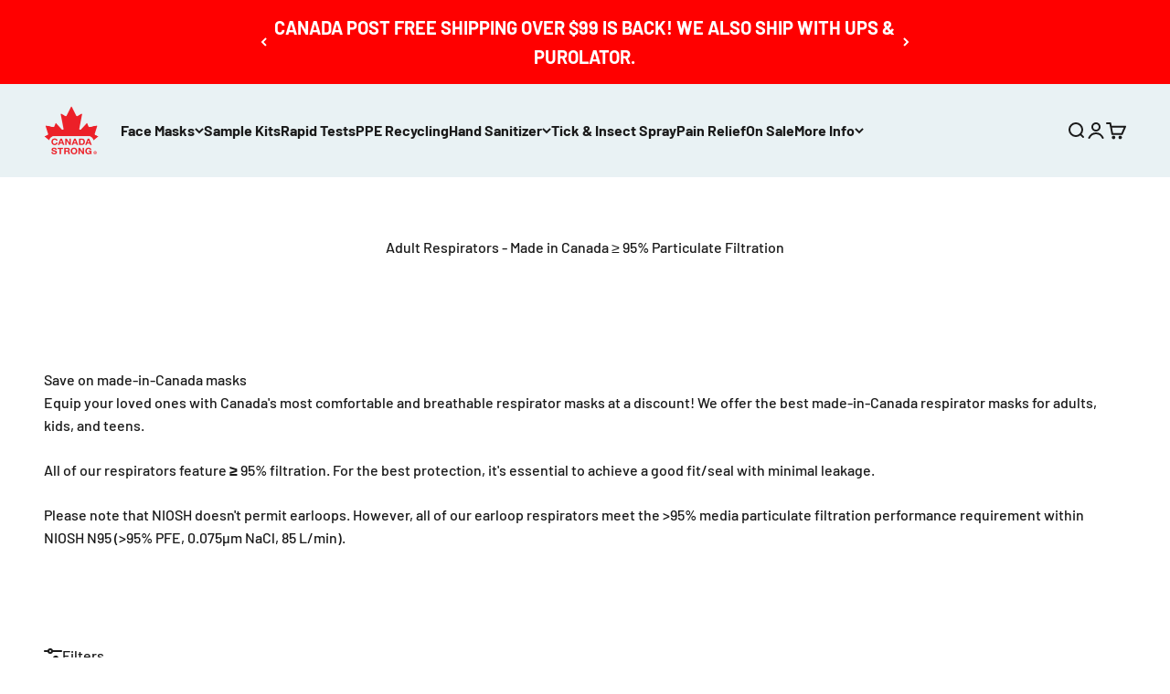

--- FILE ---
content_type: text/html; charset=utf-8
request_url: https://canadastrong.ca/collections/adult-respirators-made-in-canada
body_size: 45554
content:
<!doctype html>

<html class="no-js" lang="en" dir="ltr">
  <head>
    <meta charset="utf-8">
    <meta name="viewport" content="width=device-width, initial-scale=1.0, height=device-height, minimum-scale=1.0, maximum-scale=1.0">
    <meta name="theme-color" content="#e9f2f4">

    <title>Adult Respirators - Made in Canada ≥ 95% Particulate Filtration</title><meta name="description" content="Made in Canada comfortable breathable respirators 95PFE. Fits most adults ladies men and teens. Layfield 95PFE-L3, Canada Masq Adult Black CA-N95, Dent-x FN-N95-508, FN-N95-510, Vitacore CAN99. Flat fold shapes like KF-94 KN95. Note: Earloops do not meet the headband requirement of NIOSH N95."><link rel="canonical" href="https://canadastrong.ca/collections/adult-respirators-made-in-canada"><link rel="shortcut icon" href="//canadastrong.ca/cdn/shop/files/Canada_Strong_logo_a08484ed-d5a4-48e9-a09b-29006b4eaab1.jpg?v=1644527267&width=96">
      <link rel="apple-touch-icon" href="//canadastrong.ca/cdn/shop/files/Canada_Strong_logo_a08484ed-d5a4-48e9-a09b-29006b4eaab1.jpg?v=1644527267&width=180"><link rel="preconnect" href="https://cdn.shopify.com">
    <link rel="preconnect" href="https://fonts.shopifycdn.com" crossorigin>
    <link rel="dns-prefetch" href="https://productreviews.shopifycdn.com"><link rel="preload" href="//canadastrong.ca/cdn/fonts/barlow/barlow_n7.691d1d11f150e857dcbc1c10ef03d825bc378d81.woff2" as="font" type="font/woff2" crossorigin><link rel="preload" href="//canadastrong.ca/cdn/fonts/barlow/barlow_n5.a193a1990790eba0cc5cca569d23799830e90f07.woff2" as="font" type="font/woff2" crossorigin><meta property="og:type" content="website">
  <meta property="og:title" content="Adult Respirators - Made in Canada ≥ 95% Particulate Filtration"><meta property="og:image" content="http://canadastrong.ca/cdn/shop/files/Canada_Strong_Logo_Red_TM_JPG_b9b8607b-cf0b-4b8c-99fb-d19301c5364f.jpg?v=1728266560&width=2048">
  <meta property="og:image:secure_url" content="https://canadastrong.ca/cdn/shop/files/Canada_Strong_Logo_Red_TM_JPG_b9b8607b-cf0b-4b8c-99fb-d19301c5364f.jpg?v=1728266560&width=2048">
  <meta property="og:image:width" content="912">
  <meta property="og:image:height" content="812"><meta property="og:description" content="Made in Canada comfortable breathable respirators 95PFE. Fits most adults ladies men and teens. Layfield 95PFE-L3, Canada Masq Adult Black CA-N95, Dent-x FN-N95-508, FN-N95-510, Vitacore CAN99. Flat fold shapes like KF-94 KN95. Note: Earloops do not meet the headband requirement of NIOSH N95."><meta property="og:url" content="https://canadastrong.ca/collections/adult-respirators-made-in-canada">
<meta property="og:site_name" content="Canada Strong Masks"><meta name="twitter:card" content="summary"><meta name="twitter:title" content="Adult Respirators - Made in Canada ≥ 95% Particulate Filtration">
  <meta name="twitter:description" content="Equip your loved ones with Canada&#39;s most comfortable and breathable respirator masks! We offer the best made-in-Canada respirator masks for adults, kids, and teens. For the best protection, it&#39;s essential to achieve a good fit/seal and ≥ 95% filtration. New to respirator masks? Click here to purchase a sample kit to determine your size. NIOSH N95 Certification requires headbands. Our Vitacore CAN99 9500 and Dräger Xplore 1750 are NIOSH N95 certified. Our earloop respirator masks are made-in-Canada and not NIOSH N95, but they pass the filtration test used for NIOSH N95 / GB2626-2019 KN95 testing (&amp;gt;95% PFE, 0.075µm NaCl, 85 L/min). These earloop respirators also meet the filtration and breathability requirements of the Health Canada interim order for 95PFE respirators. We carry Canadian respirators from Canada Masq, Dent-x, Kross, Layfield, and Vitacore. These flat fold respirators offer superior fit, comfort, breathability, and particulate filtration when compared to leaky surgical and cloth"><meta name="twitter:image" content="https://canadastrong.ca/cdn/shop/files/Canada_Strong_Logo_Red_TM_JPG_b9b8607b-cf0b-4b8c-99fb-d19301c5364f.jpg?crop=center&height=1200&v=1728266560&width=1200">
  <meta name="twitter:image:alt" content="">


  <script type="application/ld+json">
  {
    "@context": "https://schema.org",
    "@type": "BreadcrumbList",
  "itemListElement": [{
      "@type": "ListItem",
      "position": 1,
      "name": "Home",
      "item": "https://canadastrong.ca"
    },{
          "@type": "ListItem",
          "position": 2,
          "name": "Adult Respirators - Made in Canada ≥ 95% Particulate Filtration",
          "item": "https://canadastrong.ca/collections/adult-respirators-made-in-canada"
        }]
  }
  </script>

<style>/* Typography (heading) */
  @font-face {
  font-family: Barlow;
  font-weight: 700;
  font-style: normal;
  font-display: fallback;
  src: url("//canadastrong.ca/cdn/fonts/barlow/barlow_n7.691d1d11f150e857dcbc1c10ef03d825bc378d81.woff2") format("woff2"),
       url("//canadastrong.ca/cdn/fonts/barlow/barlow_n7.4fdbb1cb7da0e2c2f88492243ffa2b4f91924840.woff") format("woff");
}

@font-face {
  font-family: Barlow;
  font-weight: 700;
  font-style: italic;
  font-display: fallback;
  src: url("//canadastrong.ca/cdn/fonts/barlow/barlow_i7.50e19d6cc2ba5146fa437a5a7443c76d5d730103.woff2") format("woff2"),
       url("//canadastrong.ca/cdn/fonts/barlow/barlow_i7.47e9f98f1b094d912e6fd631cc3fe93d9f40964f.woff") format("woff");
}

/* Typography (body) */
  @font-face {
  font-family: Barlow;
  font-weight: 500;
  font-style: normal;
  font-display: fallback;
  src: url("//canadastrong.ca/cdn/fonts/barlow/barlow_n5.a193a1990790eba0cc5cca569d23799830e90f07.woff2") format("woff2"),
       url("//canadastrong.ca/cdn/fonts/barlow/barlow_n5.ae31c82169b1dc0715609b8cc6a610b917808358.woff") format("woff");
}

@font-face {
  font-family: Barlow;
  font-weight: 500;
  font-style: italic;
  font-display: fallback;
  src: url("//canadastrong.ca/cdn/fonts/barlow/barlow_i5.714d58286997b65cd479af615cfa9bb0a117a573.woff2") format("woff2"),
       url("//canadastrong.ca/cdn/fonts/barlow/barlow_i5.0120f77e6447d3b5df4bbec8ad8c2d029d87fb21.woff") format("woff");
}

@font-face {
  font-family: Barlow;
  font-weight: 700;
  font-style: normal;
  font-display: fallback;
  src: url("//canadastrong.ca/cdn/fonts/barlow/barlow_n7.691d1d11f150e857dcbc1c10ef03d825bc378d81.woff2") format("woff2"),
       url("//canadastrong.ca/cdn/fonts/barlow/barlow_n7.4fdbb1cb7da0e2c2f88492243ffa2b4f91924840.woff") format("woff");
}

@font-face {
  font-family: Barlow;
  font-weight: 700;
  font-style: italic;
  font-display: fallback;
  src: url("//canadastrong.ca/cdn/fonts/barlow/barlow_i7.50e19d6cc2ba5146fa437a5a7443c76d5d730103.woff2") format("woff2"),
       url("//canadastrong.ca/cdn/fonts/barlow/barlow_i7.47e9f98f1b094d912e6fd631cc3fe93d9f40964f.woff") format("woff");
}

:root {
    /**
     * ---------------------------------------------------------------------
     * SPACING VARIABLES
     *
     * We are using a spacing inspired from frameworks like Tailwind CSS.
     * ---------------------------------------------------------------------
     */
    --spacing-0-5: 0.125rem; /* 2px */
    --spacing-1: 0.25rem; /* 4px */
    --spacing-1-5: 0.375rem; /* 6px */
    --spacing-2: 0.5rem; /* 8px */
    --spacing-2-5: 0.625rem; /* 10px */
    --spacing-3: 0.75rem; /* 12px */
    --spacing-3-5: 0.875rem; /* 14px */
    --spacing-4: 1rem; /* 16px */
    --spacing-4-5: 1.125rem; /* 18px */
    --spacing-5: 1.25rem; /* 20px */
    --spacing-5-5: 1.375rem; /* 22px */
    --spacing-6: 1.5rem; /* 24px */
    --spacing-6-5: 1.625rem; /* 26px */
    --spacing-7: 1.75rem; /* 28px */
    --spacing-7-5: 1.875rem; /* 30px */
    --spacing-8: 2rem; /* 32px */
    --spacing-8-5: 2.125rem; /* 34px */
    --spacing-9: 2.25rem; /* 36px */
    --spacing-9-5: 2.375rem; /* 38px */
    --spacing-10: 2.5rem; /* 40px */
    --spacing-11: 2.75rem; /* 44px */
    --spacing-12: 3rem; /* 48px */
    --spacing-14: 3.5rem; /* 56px */
    --spacing-16: 4rem; /* 64px */
    --spacing-18: 4.5rem; /* 72px */
    --spacing-20: 5rem; /* 80px */
    --spacing-24: 6rem; /* 96px */
    --spacing-28: 7rem; /* 112px */
    --spacing-32: 8rem; /* 128px */
    --spacing-36: 9rem; /* 144px */
    --spacing-40: 10rem; /* 160px */
    --spacing-44: 11rem; /* 176px */
    --spacing-48: 12rem; /* 192px */
    --spacing-52: 13rem; /* 208px */
    --spacing-56: 14rem; /* 224px */
    --spacing-60: 15rem; /* 240px */
    --spacing-64: 16rem; /* 256px */
    --spacing-72: 18rem; /* 288px */
    --spacing-80: 20rem; /* 320px */
    --spacing-96: 24rem; /* 384px */

    /* Container */
    --container-max-width: 1600px;
    --container-narrow-max-width: 1350px;
    --container-gutter: var(--spacing-5);
    --section-outer-spacing-block: var(--spacing-8);
    --section-inner-max-spacing-block: var(--spacing-8);
    --section-inner-spacing-inline: var(--container-gutter);
    --section-stack-spacing-block: var(--spacing-8);

    /* Grid gutter */
    --grid-gutter: var(--spacing-5);

    /* Product list settings */
    --product-list-row-gap: var(--spacing-8);
    --product-list-column-gap: var(--grid-gutter);

    /* Form settings */
    --input-gap: var(--spacing-2);
    --input-height: 2.625rem;
    --input-padding-inline: var(--spacing-4);

    /* Other sizes */
    --sticky-area-height: calc(var(--sticky-announcement-bar-enabled, 0) * var(--announcement-bar-height, 0px) + var(--sticky-header-enabled, 0) * var(--header-height, 0px));

    /* RTL support */
    --transform-logical-flip: 1;
    --transform-origin-start: left;
    --transform-origin-end: right;

    /**
     * ---------------------------------------------------------------------
     * TYPOGRAPHY
     * ---------------------------------------------------------------------
     */

    /* Font properties */
    --heading-font-family: Barlow, sans-serif;
    --heading-font-weight: 700;
    --heading-font-style: normal;
    --heading-text-transform: normal;
    --heading-letter-spacing: -0.02em;
    --text-font-family: Barlow, sans-serif;
    --text-font-weight: 500;
    --text-font-style: normal;
    --text-letter-spacing: 0.0em;

    /* Font sizes */
    --text-h0: 3rem;
    --text-h1: 2.5rem;
    --text-h2: 2rem;
    --text-h3: 1.5rem;
    --text-h4: 1.375rem;
    --text-h5: 1.125rem;
    --text-h6: 1rem;
    --text-xs: 0.6875rem;
    --text-sm: 0.75rem;
    --text-base: 0.875rem;
    --text-lg: 1.125rem;

    /**
     * ---------------------------------------------------------------------
     * COLORS
     * ---------------------------------------------------------------------
     */

    /* Color settings */--accent: 26 26 26;
    --text-primary: 26 26 26;
    --background-primary: 255 255 255;
    --dialog-background: 255 255 255;
    --border-color: var(--text-color, var(--text-primary)) / 0.12;

    /* Button colors */
    --button-background-primary: 26 26 26;
    --button-text-primary: 255 255 255;
    --button-background-secondary: 240 196 23;
    --button-text-secondary: 26 26 26;

    /* Status colors */
    --success-background: 224 244 232;
    --success-text: 0 163 65;
    --warning-background: 255 246 233;
    --warning-text: 255 183 74;
    --error-background: 254 231 231;
    --error-text: 248 58 58;

    /* Product colors */
    --on-sale-text: 248 58 58;
    --on-sale-badge-background: 248 58 58;
    --on-sale-badge-text: 255 255 255;
    --sold-out-badge-background: 0 0 0;
    --sold-out-badge-text: 255 255 255;
    --primary-badge-background: 128 60 238;
    --primary-badge-text: 255 255 255;
    --star-color: 255 183 74;
    --product-card-background: 255 255 255;
    --product-card-text: 26 26 26;

    /* Header colors */
    --header-background: 233 242 244;
    --header-text: 26 26 26;

    /* Footer colors */
    --footer-background: 221 233 236;
    --footer-text: 26 26 26;

    /* Rounded variables (used for border radius) */
    --rounded-xs: 0.25rem;
    --rounded-sm: 0.375rem;
    --rounded: 0.75rem;
    --rounded-lg: 1.5rem;
    --rounded-full: 9999px;

    --rounded-button: 3.75rem;
    --rounded-input: 0.5rem;

    /* Box shadow */
    --shadow-sm: 0 2px 8px rgb(var(--text-primary) / 0.1);
    --shadow: 0 5px 15px rgb(var(--text-primary) / 0.1);
    --shadow-md: 0 5px 30px rgb(var(--text-primary) / 0.1);
    --shadow-block: 0px 18px 50px rgb(var(--text-primary) / 0.1);

    /**
     * ---------------------------------------------------------------------
     * OTHER
     * ---------------------------------------------------------------------
     */

    --cursor-close-svg-url: url(//canadastrong.ca/cdn/shop/t/5/assets/cursor-close.svg?v=147174565022153725511706892437);
    --cursor-zoom-in-svg-url: url(//canadastrong.ca/cdn/shop/t/5/assets/cursor-zoom-in.svg?v=154953035094101115921706892437);
    --cursor-zoom-out-svg-url: url(//canadastrong.ca/cdn/shop/t/5/assets/cursor-zoom-out.svg?v=16155520337305705181706892437);
    --checkmark-svg-url: url(//canadastrong.ca/cdn/shop/t/5/assets/checkmark.svg?v=77552481021870063511706892437);
  }

  [dir="rtl"]:root {
    /* RTL support */
    --transform-logical-flip: -1;
    --transform-origin-start: right;
    --transform-origin-end: left;
  }

  @media screen and (min-width: 700px) {
    :root {
      /* Typography (font size) */
      --text-h0: 4rem;
      --text-h1: 3rem;
      --text-h2: 2.5rem;
      --text-h3: 2rem;
      --text-h4: 1.625rem;
      --text-h5: 1.25rem;
      --text-h6: 1.125rem;

      --text-xs: 0.75rem;
      --text-sm: 0.875rem;
      --text-base: 1.0rem;
      --text-lg: 1.25rem;

      /* Spacing */
      --container-gutter: 2rem;
      --section-outer-spacing-block: var(--spacing-12);
      --section-inner-max-spacing-block: var(--spacing-10);
      --section-inner-spacing-inline: var(--spacing-10);
      --section-stack-spacing-block: var(--spacing-10);

      /* Grid gutter */
      --grid-gutter: var(--spacing-6);

      /* Product list settings */
      --product-list-row-gap: var(--spacing-12);

      /* Form settings */
      --input-gap: 1rem;
      --input-height: 3.125rem;
      --input-padding-inline: var(--spacing-5);
    }
  }

  @media screen and (min-width: 1000px) {
    :root {
      /* Spacing settings */
      --container-gutter: var(--spacing-12);
      --section-outer-spacing-block: var(--spacing-14);
      --section-inner-max-spacing-block: var(--spacing-12);
      --section-inner-spacing-inline: var(--spacing-14);
      --section-stack-spacing-block: var(--spacing-10);
    }
  }

  @media screen and (min-width: 1150px) {
    :root {
      /* Spacing settings */
      --container-gutter: var(--spacing-12);
      --section-outer-spacing-block: var(--spacing-14);
      --section-inner-max-spacing-block: var(--spacing-12);
      --section-inner-spacing-inline: var(--spacing-14);
      --section-stack-spacing-block: var(--spacing-12);
    }
  }

  @media screen and (min-width: 1400px) {
    :root {
      /* Typography (font size) */
      --text-h0: 5rem;
      --text-h1: 3.75rem;
      --text-h2: 3rem;
      --text-h3: 2.25rem;
      --text-h4: 2rem;
      --text-h5: 1.5rem;
      --text-h6: 1.25rem;

      --section-outer-spacing-block: var(--spacing-16);
      --section-inner-max-spacing-block: var(--spacing-14);
      --section-inner-spacing-inline: var(--spacing-16);
    }
  }

  @media screen and (min-width: 1600px) {
    :root {
      --section-outer-spacing-block: var(--spacing-16);
      --section-inner-max-spacing-block: var(--spacing-16);
      --section-inner-spacing-inline: var(--spacing-18);
    }
  }

  /**
   * ---------------------------------------------------------------------
   * LIQUID DEPENDANT CSS
   *
   * Our main CSS is Liquid free, but some very specific features depend on
   * theme settings, so we have them here
   * ---------------------------------------------------------------------
   */@media screen and (pointer: fine) {
        .button:not([disabled]):hover, .btn:not([disabled]):hover, .shopify-payment-button__button--unbranded:not([disabled]):hover {
          --button-background-opacity: 0.85;
        }

        .button--subdued:not([disabled]):hover {
          --button-background: var(--text-color) / .05 !important;
        }
      }</style><script>
  document.documentElement.classList.replace('no-js', 'js');

  // This allows to expose several variables to the global scope, to be used in scripts
  window.themeVariables = {
    settings: {
      showPageTransition: true,
      headingApparition: "split_fade",
      pageType: "collection",
      moneyFormat: "${{amount}}",
      moneyWithCurrencyFormat: "${{amount}} CAD",
      currencyCodeEnabled: false,
      cartType: "popover",
      showDiscount: true,
      discountMode: "saving"
    },

    strings: {
      accessibilityClose: "Close",
      accessibilityNext: "Next",
      accessibilityPrevious: "Previous",
      addToCartButton: "Add to cart",
      soldOutButton: "Sold out",
      preOrderButton: "Pre-order",
      unavailableButton: "Unavailable",
      closeGallery: "Close gallery",
      zoomGallery: "Zoom",
      errorGallery: "Image cannot be loaded",
      soldOutBadge: "Sold out",
      discountBadge: "Save @@",
      sku: "SKU:",
      searchNoResults: "No results could be found.",
      addOrderNote: "Add order note",
      editOrderNote: "Edit order note",
      shippingEstimatorNoResults: "Sorry, we do not ship to your address.",
      shippingEstimatorOneResult: "There is one shipping rate for your address:",
      shippingEstimatorMultipleResults: "There are several shipping rates for your address:",
      shippingEstimatorError: "One or more error occurred while retrieving shipping rates:"
    },

    breakpoints: {
      'sm': 'screen and (min-width: 700px)',
      'md': 'screen and (min-width: 1000px)',
      'lg': 'screen and (min-width: 1150px)',
      'xl': 'screen and (min-width: 1400px)',

      'sm-max': 'screen and (max-width: 699px)',
      'md-max': 'screen and (max-width: 999px)',
      'lg-max': 'screen and (max-width: 1149px)',
      'xl-max': 'screen and (max-width: 1399px)'
    }
  };window.addEventListener('DOMContentLoaded', () => {
      const isReloaded = (window.performance.navigation && window.performance.navigation.type === 1) || window.performance.getEntriesByType('navigation').map((nav) => nav.type).includes('reload');

      if ('animate' in document.documentElement && window.matchMedia('(prefers-reduced-motion: no-preference)').matches && document.referrer.includes(location.host) && !isReloaded) {
        document.body.animate({opacity: [0, 1]}, {duration: 115, fill: 'forwards'});
      }
    });

    window.addEventListener('pageshow', (event) => {
      document.body.classList.remove('page-transition');

      if (event.persisted) {
        document.body.animate({opacity: [0, 1]}, {duration: 0, fill: 'forwards'});
      }
    });// For detecting native share
  document.documentElement.classList.add(`native-share--${navigator.share ? 'enabled' : 'disabled'}`);</script><script type="module" src="//canadastrong.ca/cdn/shop/t/5/assets/vendor.min.js?v=114992621884149252901706892411"></script>
    <script type="module" src="//canadastrong.ca/cdn/shop/t/5/assets/theme.js?v=166130582182783135161707514759"></script>
    <script type="module" src="//canadastrong.ca/cdn/shop/t/5/assets/sections.js?v=147689339302225613921707516942"></script>

    <script>window.performance && window.performance.mark && window.performance.mark('shopify.content_for_header.start');</script><meta name="google-site-verification" content="v8LfegflPa1XGhWCp9SZQWc0b9ux-aA0epJ7UefkCDo">
<meta name="google-site-verification" content="B3955DqKEhD5CbaSNVG1o87iArEqw8F1JHvCjJ4s0aw">
<meta id="shopify-digital-wallet" name="shopify-digital-wallet" content="/25562349604/digital_wallets/dialog">
<meta name="shopify-checkout-api-token" content="c389fc73b7e292a62e5383411bf5cb5f">
<meta id="in-context-paypal-metadata" data-shop-id="25562349604" data-venmo-supported="false" data-environment="production" data-locale="en_US" data-paypal-v4="true" data-currency="CAD">
<link rel="alternate" type="application/atom+xml" title="Feed" href="/collections/adult-respirators-made-in-canada.atom" />
<link rel="next" href="/collections/adult-respirators-made-in-canada?page=2">
<link rel="alternate" type="application/json+oembed" href="https://canadastrong.ca/collections/adult-respirators-made-in-canada.oembed">
<script async="async" src="/checkouts/internal/preloads.js?locale=en-CA"></script>
<script id="apple-pay-shop-capabilities" type="application/json">{"shopId":25562349604,"countryCode":"CA","currencyCode":"CAD","merchantCapabilities":["supports3DS"],"merchantId":"gid:\/\/shopify\/Shop\/25562349604","merchantName":"Canada Strong Masks","requiredBillingContactFields":["postalAddress","email","phone"],"requiredShippingContactFields":["postalAddress","email","phone"],"shippingType":"shipping","supportedNetworks":["visa","masterCard","amex","discover","interac","jcb"],"total":{"type":"pending","label":"Canada Strong Masks","amount":"1.00"},"shopifyPaymentsEnabled":true,"supportsSubscriptions":true}</script>
<script id="shopify-features" type="application/json">{"accessToken":"c389fc73b7e292a62e5383411bf5cb5f","betas":["rich-media-storefront-analytics"],"domain":"canadastrong.ca","predictiveSearch":true,"shopId":25562349604,"locale":"en"}</script>
<script>var Shopify = Shopify || {};
Shopify.shop = "canada-strong-mask.myshopify.com";
Shopify.locale = "en";
Shopify.currency = {"active":"CAD","rate":"1.0"};
Shopify.country = "CA";
Shopify.theme = {"name":"Impact","id":125600890916,"schema_name":"Impact","schema_version":"5.0.2","theme_store_id":1190,"role":"main"};
Shopify.theme.handle = "null";
Shopify.theme.style = {"id":null,"handle":null};
Shopify.cdnHost = "canadastrong.ca/cdn";
Shopify.routes = Shopify.routes || {};
Shopify.routes.root = "/";</script>
<script type="module">!function(o){(o.Shopify=o.Shopify||{}).modules=!0}(window);</script>
<script>!function(o){function n(){var o=[];function n(){o.push(Array.prototype.slice.apply(arguments))}return n.q=o,n}var t=o.Shopify=o.Shopify||{};t.loadFeatures=n(),t.autoloadFeatures=n()}(window);</script>
<script id="shop-js-analytics" type="application/json">{"pageType":"collection"}</script>
<script defer="defer" async type="module" src="//canadastrong.ca/cdn/shopifycloud/shop-js/modules/v2/client.init-shop-cart-sync_Bc8-qrdt.en.esm.js"></script>
<script defer="defer" async type="module" src="//canadastrong.ca/cdn/shopifycloud/shop-js/modules/v2/chunk.common_CmNk3qlo.esm.js"></script>
<script type="module">
  await import("//canadastrong.ca/cdn/shopifycloud/shop-js/modules/v2/client.init-shop-cart-sync_Bc8-qrdt.en.esm.js");
await import("//canadastrong.ca/cdn/shopifycloud/shop-js/modules/v2/chunk.common_CmNk3qlo.esm.js");

  window.Shopify.SignInWithShop?.initShopCartSync?.({"fedCMEnabled":true,"windoidEnabled":true});

</script>
<script>(function() {
  var isLoaded = false;
  function asyncLoad() {
    if (isLoaded) return;
    isLoaded = true;
    var urls = ["\/\/cdn.shopify.com\/proxy\/20d66164542ff1ded1bdb8bda151010d908d255e7bad8bbb25dfab8ca18d0cb1\/bingshoppingtool-t2app-prod.trafficmanager.net\/uet\/tracking_script?shop=canada-strong-mask.myshopify.com\u0026sp-cache-control=cHVibGljLCBtYXgtYWdlPTkwMA"];
    for (var i = 0; i < urls.length; i++) {
      var s = document.createElement('script');
      s.type = 'text/javascript';
      s.async = true;
      s.src = urls[i];
      var x = document.getElementsByTagName('script')[0];
      x.parentNode.insertBefore(s, x);
    }
  };
  if(window.attachEvent) {
    window.attachEvent('onload', asyncLoad);
  } else {
    window.addEventListener('load', asyncLoad, false);
  }
})();</script>
<script id="__st">var __st={"a":25562349604,"offset":-18000,"reqid":"0d231ccb-88fe-47dc-a455-a9210dc56d7a-1762178005","pageurl":"canadastrong.ca\/collections\/adult-respirators-made-in-canada","u":"707c7fb67b3d","p":"collection","rtyp":"collection","rid":262065881124};</script>
<script>window.ShopifyPaypalV4VisibilityTracking = true;</script>
<script id="captcha-bootstrap">!function(){'use strict';const t='contact',e='account',n='new_comment',o=[[t,t],['blogs',n],['comments',n],[t,'customer']],c=[[e,'customer_login'],[e,'guest_login'],[e,'recover_customer_password'],[e,'create_customer']],r=t=>t.map((([t,e])=>`form[action*='/${t}']:not([data-nocaptcha='true']) input[name='form_type'][value='${e}']`)).join(','),a=t=>()=>t?[...document.querySelectorAll(t)].map((t=>t.form)):[];function s(){const t=[...o],e=r(t);return a(e)}const i='password',u='form_key',d=['recaptcha-v3-token','g-recaptcha-response','h-captcha-response',i],f=()=>{try{return window.sessionStorage}catch{return}},m='__shopify_v',_=t=>t.elements[u];function p(t,e,n=!1){try{const o=window.sessionStorage,c=JSON.parse(o.getItem(e)),{data:r}=function(t){const{data:e,action:n}=t;return t[m]||n?{data:e,action:n}:{data:t,action:n}}(c);for(const[e,n]of Object.entries(r))t.elements[e]&&(t.elements[e].value=n);n&&o.removeItem(e)}catch(o){console.error('form repopulation failed',{error:o})}}const l='form_type',E='cptcha';function T(t){t.dataset[E]=!0}const w=window,h=w.document,L='Shopify',v='ce_forms',y='captcha';let A=!1;((t,e)=>{const n=(g='f06e6c50-85a8-45c8-87d0-21a2b65856fe',I='https://cdn.shopify.com/shopifycloud/storefront-forms-hcaptcha/ce_storefront_forms_captcha_hcaptcha.v1.5.2.iife.js',D={infoText:'Protected by hCaptcha',privacyText:'Privacy',termsText:'Terms'},(t,e,n)=>{const o=w[L][v],c=o.bindForm;if(c)return c(t,g,e,D).then(n);var r;o.q.push([[t,g,e,D],n]),r=I,A||(h.body.append(Object.assign(h.createElement('script'),{id:'captcha-provider',async:!0,src:r})),A=!0)});var g,I,D;w[L]=w[L]||{},w[L][v]=w[L][v]||{},w[L][v].q=[],w[L][y]=w[L][y]||{},w[L][y].protect=function(t,e){n(t,void 0,e),T(t)},Object.freeze(w[L][y]),function(t,e,n,w,h,L){const[v,y,A,g]=function(t,e,n){const i=e?o:[],u=t?c:[],d=[...i,...u],f=r(d),m=r(i),_=r(d.filter((([t,e])=>n.includes(e))));return[a(f),a(m),a(_),s()]}(w,h,L),I=t=>{const e=t.target;return e instanceof HTMLFormElement?e:e&&e.form},D=t=>v().includes(t);t.addEventListener('submit',(t=>{const e=I(t);if(!e)return;const n=D(e)&&!e.dataset.hcaptchaBound&&!e.dataset.recaptchaBound,o=_(e),c=g().includes(e)&&(!o||!o.value);(n||c)&&t.preventDefault(),c&&!n&&(function(t){try{if(!f())return;!function(t){const e=f();if(!e)return;const n=_(t);if(!n)return;const o=n.value;o&&e.removeItem(o)}(t);const e=Array.from(Array(32),(()=>Math.random().toString(36)[2])).join('');!function(t,e){_(t)||t.append(Object.assign(document.createElement('input'),{type:'hidden',name:u})),t.elements[u].value=e}(t,e),function(t,e){const n=f();if(!n)return;const o=[...t.querySelectorAll(`input[type='${i}']`)].map((({name:t})=>t)),c=[...d,...o],r={};for(const[a,s]of new FormData(t).entries())c.includes(a)||(r[a]=s);n.setItem(e,JSON.stringify({[m]:1,action:t.action,data:r}))}(t,e)}catch(e){console.error('failed to persist form',e)}}(e),e.submit())}));const S=(t,e)=>{t&&!t.dataset[E]&&(n(t,e.some((e=>e===t))),T(t))};for(const o of['focusin','change'])t.addEventListener(o,(t=>{const e=I(t);D(e)&&S(e,y())}));const B=e.get('form_key'),M=e.get(l),P=B&&M;t.addEventListener('DOMContentLoaded',(()=>{const t=y();if(P)for(const e of t)e.elements[l].value===M&&p(e,B);[...new Set([...A(),...v().filter((t=>'true'===t.dataset.shopifyCaptcha))])].forEach((e=>S(e,t)))}))}(h,new URLSearchParams(w.location.search),n,t,e,['guest_login'])})(!0,!0)}();</script>
<script integrity="sha256-52AcMU7V7pcBOXWImdc/TAGTFKeNjmkeM1Pvks/DTgc=" data-source-attribution="shopify.loadfeatures" defer="defer" src="//canadastrong.ca/cdn/shopifycloud/storefront/assets/storefront/load_feature-81c60534.js" crossorigin="anonymous"></script>
<script data-source-attribution="shopify.dynamic_checkout.dynamic.init">var Shopify=Shopify||{};Shopify.PaymentButton=Shopify.PaymentButton||{isStorefrontPortableWallets:!0,init:function(){window.Shopify.PaymentButton.init=function(){};var t=document.createElement("script");t.src="https://canadastrong.ca/cdn/shopifycloud/portable-wallets/latest/portable-wallets.en.js",t.type="module",document.head.appendChild(t)}};
</script>
<script data-source-attribution="shopify.dynamic_checkout.buyer_consent">
  function portableWalletsHideBuyerConsent(e){var t=document.getElementById("shopify-buyer-consent"),n=document.getElementById("shopify-subscription-policy-button");t&&n&&(t.classList.add("hidden"),t.setAttribute("aria-hidden","true"),n.removeEventListener("click",e))}function portableWalletsShowBuyerConsent(e){var t=document.getElementById("shopify-buyer-consent"),n=document.getElementById("shopify-subscription-policy-button");t&&n&&(t.classList.remove("hidden"),t.removeAttribute("aria-hidden"),n.addEventListener("click",e))}window.Shopify?.PaymentButton&&(window.Shopify.PaymentButton.hideBuyerConsent=portableWalletsHideBuyerConsent,window.Shopify.PaymentButton.showBuyerConsent=portableWalletsShowBuyerConsent);
</script>
<script data-source-attribution="shopify.dynamic_checkout.cart.bootstrap">document.addEventListener("DOMContentLoaded",(function(){function t(){return document.querySelector("shopify-accelerated-checkout-cart, shopify-accelerated-checkout")}if(t())Shopify.PaymentButton.init();else{new MutationObserver((function(e,n){t()&&(Shopify.PaymentButton.init(),n.disconnect())})).observe(document.body,{childList:!0,subtree:!0})}}));
</script>
<link id="shopify-accelerated-checkout-styles" rel="stylesheet" media="screen" href="https://canadastrong.ca/cdn/shopifycloud/portable-wallets/latest/accelerated-checkout-backwards-compat.css" crossorigin="anonymous">
<style id="shopify-accelerated-checkout-cart">
        #shopify-buyer-consent {
  margin-top: 1em;
  display: inline-block;
  width: 100%;
}

#shopify-buyer-consent.hidden {
  display: none;
}

#shopify-subscription-policy-button {
  background: none;
  border: none;
  padding: 0;
  text-decoration: underline;
  font-size: inherit;
  cursor: pointer;
}

#shopify-subscription-policy-button::before {
  box-shadow: none;
}

      </style>

<script>window.performance && window.performance.mark && window.performance.mark('shopify.content_for_header.end');</script>
<link href="//canadastrong.ca/cdn/shop/t/5/assets/theme.css?v=165271763364828391501707151386" rel="stylesheet" type="text/css" media="all" /><!-- BEGIN app block: shopify://apps/judge-me-reviews/blocks/judgeme_core/61ccd3b1-a9f2-4160-9fe9-4fec8413e5d8 --><!-- Start of Judge.me Core -->




<link rel="dns-prefetch" href="https://cdnwidget.judge.me">
<link rel="dns-prefetch" href="https://cdn.judge.me">
<link rel="dns-prefetch" href="https://cdn1.judge.me">
<link rel="dns-prefetch" href="https://api.judge.me">

<script data-cfasync='false' class='jdgm-settings-script'>window.jdgmSettings={"pagination":5,"disable_web_reviews":true,"badge_no_review_text":"No reviews","badge_n_reviews_text":"{{ n }} review/reviews","badge_star_color":"#2F828E","hide_badge_preview_if_no_reviews":true,"badge_hide_text":false,"enforce_center_preview_badge":false,"widget_title":"Customer Reviews","widget_open_form_text":"Write a review","widget_close_form_text":"Cancel Review","widget_refresh_page_text":"Refresh Page","widget_summary_text":"Based on {{ number_of_reviews }} review/reviews","widget_no_review_text":"Be the first to write a review","widget_name_field_text":"Display name","widget_verified_name_field_text":"Verified Name (public)","widget_name_placeholder_text":"Display name","widget_required_field_error_text":"This field is required.","widget_email_field_text":"Email address","widget_verified_email_field_text":"Verified Email (private, can not be edited)","widget_email_placeholder_text":"Your email address","widget_email_field_error_text":"Please enter a valid email address.","widget_rating_field_text":"Rating","widget_review_title_field_text":"Review Title","widget_review_title_placeholder_text":"Give your review a title","widget_review_body_field_text":"Review content","widget_review_body_placeholder_text":"Start writing here...","widget_pictures_field_text":"Picture/Video (optional)","widget_submit_review_text":"Submit Review","widget_submit_verified_review_text":"Submit Verified Review","widget_submit_success_msg_with_auto_publish":"Thank you! Please refresh the page in a few moments to see your review. You can remove or edit your review by logging into \u003ca href='https://judge.me/login' target='_blank' rel='nofollow noopener'\u003eJudge.me\u003c/a\u003e","widget_submit_success_msg_no_auto_publish":"Thank you! Your review will be published as soon as it is approved by the shop admin. You can remove or edit your review by logging into \u003ca href='https://judge.me/login' target='_blank' rel='nofollow noopener'\u003eJudge.me\u003c/a\u003e","widget_show_default_reviews_out_of_total_text":"Showing {{ n_reviews_shown }} out of {{ n_reviews }} reviews.","widget_show_all_link_text":"Show all","widget_show_less_link_text":"Show less","widget_author_said_text":"{{ reviewer_name }} said:","widget_days_text":"{{ n }} days ago","widget_weeks_text":"{{ n }} week/weeks ago","widget_months_text":"{{ n }} month/months ago","widget_years_text":"{{ n }} year/years ago","widget_yesterday_text":"Yesterday","widget_today_text":"Today","widget_replied_text":"\u003e\u003e {{ shop_name }} replied:","widget_read_more_text":"Read more","widget_rating_filter_color":"#2F828E","widget_rating_filter_see_all_text":"See all reviews","widget_sorting_most_recent_text":"Most Recent","widget_sorting_highest_rating_text":"Highest Rating","widget_sorting_lowest_rating_text":"Lowest Rating","widget_sorting_with_pictures_text":"Only Pictures","widget_sorting_most_helpful_text":"Most Helpful","widget_open_question_form_text":"Ask a question","widget_reviews_subtab_text":"Reviews","widget_questions_subtab_text":"Questions","widget_question_label_text":"Question","widget_answer_label_text":"Answer","widget_question_placeholder_text":"Write your question here","widget_submit_question_text":"Submit Question","widget_question_submit_success_text":"Thank you for your question! We will notify you once it gets answered.","widget_star_color":"#2F828E","verified_badge_text":"Verified","verified_badge_bg_color":"#129B23","verified_badge_placement":"left-of-reviewer-name","widget_hide_border":true,"widget_social_share":false,"widget_review_location_show":false,"all_reviews_include_out_of_store_products":true,"all_reviews_out_of_store_text":"(out of store)","all_reviews_product_name_prefix_text":"about","enable_review_pictures":true,"widget_theme":"align","default_sort_method":"highest-rating","widget_product_reviews_subtab_text":"Product Reviews","widget_shop_reviews_subtab_text":"Shop Reviews","widget_write_a_store_review_text":"Write a Store Review","widget_other_languages_heading":"Reviews in Other Languages","widget_translate_review_text":"Translate review to {{ language }}","widget_translating_review_text":"Translating...","widget_show_original_translation_text":"Show original ({{ language }})","widget_translate_review_failed_text":"Review couldn't be translated.","widget_translate_review_retry_text":"Retry","widget_translate_review_try_again_later_text":"Try again later","widget_sorting_pictures_first_text":"Pictures First","floating_tab_button_name":"★ Reviews","floating_tab_title":"Let customers speak for us","floating_tab_url":"","floating_tab_url_enabled":false,"all_reviews_text_badge_text":"Customers rate us {{ shop.metafields.judgeme.all_reviews_rating | round: 1 }}/5 based on {{ shop.metafields.judgeme.all_reviews_count }} reviews.","all_reviews_text_badge_text_branded_style":"{{ shop.metafields.judgeme.all_reviews_rating | round: 1 }} out of 5 stars based on {{ shop.metafields.judgeme.all_reviews_count }} reviews","all_reviews_text_badge_url":"","all_reviews_text_style":"branded","featured_carousel_title":"Let customers speak for us","featured_carousel_count_text":"from {{ n }} reviews","featured_carousel_url":"","verified_count_badge_style":"branded","verified_count_badge_url":"","widget_histogram_use_custom_color":true,"widget_pagination_use_custom_color":true,"widget_star_use_custom_color":true,"widget_verified_badge_use_custom_color":true,"picture_reminder_submit_button":"Upload Pictures","widget_sorting_videos_first_text":"Videos First","widget_review_pending_text":"Pending","social_share_options_order":"Facebook,Twitter,Pinterest,LinkedIn","remove_microdata_snippet":false,"preview_badge_no_question_text":"No questions","preview_badge_n_question_text":"{{ number_of_questions }} question/questions","widget_search_bar_placeholder":"Search reviews","widget_sorting_verified_only_text":"Verified only","featured_carousel_verified_badge_enable":true,"featured_carousel_more_reviews_button_text":"Read more reviews","featured_carousel_view_product_button_text":"View product","all_reviews_page_load_more_text":"Load More Reviews","widget_advanced_speed_features":5,"widget_public_name_text":"displayed publicly like","default_reviewer_name_has_non_latin":true,"widget_reviewer_anonymous":"Anonymous","medals_widget_title":"Judge.me Review Medals","widget_invalid_yt_video_url_error_text":"Not a YouTube video URL","widget_max_length_field_error_text":"Please enter no more than {0} characters.","widget_verified_by_shop_text":"Verified by Shop","widget_load_with_code_splitting":true,"widget_ugc_title":"Made by us, Shared by you","widget_ugc_subtitle":"Tag us to see your picture featured in our page","widget_ugc_primary_button_text":"Buy Now","widget_ugc_secondary_button_text":"Load More","widget_ugc_reviews_button_text":"View Reviews","widget_primary_color":"#2F828E","widget_secondary_color":"#EFF4F5","widget_summary_average_rating_text":"{{ average_rating }} out of 5","widget_media_grid_title":"Customer photos \u0026 videos","widget_media_grid_see_more_text":"See more","widget_verified_by_judgeme_text":"Verified by Judge.me","widget_show_store_medals":false,"widget_verified_by_judgeme_text_in_store_medals":"Verified by Judge.me","widget_media_field_exceed_quantity_message":"Sorry, we can only accept {{ max_media }} for one review.","widget_media_field_exceed_limit_message":"{{ file_name }} is too large, please select a {{ media_type }} less than {{ size_limit }}MB.","widget_review_submitted_text":"Review Submitted!","widget_question_submitted_text":"Question Submitted!","widget_close_form_text_question":"Cancel","widget_write_your_answer_here_text":"Write your answer here","widget_enabled_branded_link":true,"widget_show_collected_by_judgeme":false,"widget_collected_by_judgeme_text":"collected by Judge.me","widget_pagination_type":"load_more","widget_load_more_text":"Load More","widget_load_more_color":"#2F828E","widget_full_review_text":"Full Review","widget_read_more_reviews_text":"Read More Reviews","widget_read_questions_text":"Read Questions","widget_questions_and_answers_text":"Questions \u0026 Answers","widget_verified_by_text":"Verified by","widget_verified_text":"Verified","widget_number_of_reviews_text":"{{ number_of_reviews }} reviews","widget_back_button_text":"Back","widget_next_button_text":"Next","widget_custom_forms_filter_button":"Filters","how_reviews_are_collected":"How reviews are collected?","widget_gdpr_statement":"How we use your data: We'll only contact you about the review you left, and only if necessary. By submitting your review, you agree to Judge.me's \u003ca href='https://judge.me/terms' target='_blank' rel='nofollow noopener'\u003eterms\u003c/a\u003e, \u003ca href='https://judge.me/privacy' target='_blank' rel='nofollow noopener'\u003eprivacy\u003c/a\u003e and \u003ca href='https://judge.me/content-policy' target='_blank' rel='nofollow noopener'\u003econtent\u003c/a\u003e policies.","review_snippet_widget_round_border_style":true,"review_snippet_widget_card_color":"#FFFFFF","review_snippet_widget_slider_arrows_background_color":"#FFFFFF","review_snippet_widget_slider_arrows_color":"#000000","review_snippet_widget_star_color":"#108474","all_reviews_product_variant_label_text":"Variant: ","widget_show_verified_branding":false,"redirect_reviewers_invited_via_email":"review_widget","review_content_screen_title_text":"How would you rate this product?","review_content_introduction_text":"We would love it if you would share a bit about your experience.","one_star_review_guidance_text":"Poor","five_star_review_guidance_text":"Great","customer_information_screen_title_text":"About you","customer_information_introduction_text":"Please tell us more about you.","custom_questions_screen_title_text":"Your experience in more detail","custom_questions_introduction_text":"Here are a few questions to help us understand more about your experience.","review_submitted_screen_title_text":"Thanks for your review!","review_submitted_screen_thank_you_text":"We are processing it and it will appear on the store soon.","review_submitted_screen_email_verification_text":"Please confirm your email by clicking the link we just sent you. This helps us keep reviews authentic.","review_submitted_request_store_review_text":"Would you like to share your experience of shopping with us?","review_submitted_review_other_products_text":"Would you like to review these products?","store_review_screen_title_text":"Would you like to share your experience of shopping with us?","store_review_introduction_text":"We value your feedback and use it to improve. Please share any thoughts or suggestions you have.","reviewer_media_screen_title_picture_text":"Share a picture","reviewer_media_introduction_picture_text":"Upload a photo to support your review.","reviewer_media_screen_title_video_text":"Share a video","reviewer_media_introduction_video_text":"Upload a video to support your review.","reviewer_media_screen_title_picture_or_video_text":"Share a picture or video","reviewer_media_introduction_picture_or_video_text":"Upload a photo or video to support your review.","reviewer_media_youtube_url_text":"Paste your Youtube URL here","advanced_settings_next_step_button_text":"Next","advanced_settings_close_review_button_text":"Close","write_review_flow_required_text":"Required","write_review_flow_privacy_message_text":"We respect your privacy.","write_review_flow_anonymous_text":"Post review as anonymous","write_review_flow_visibility_text":"This won't be visible to other customers.","write_review_flow_multiple_selection_help_text":"Select as many as you like","write_review_flow_single_selection_help_text":"Select one option","write_review_flow_required_field_error_text":"This field is required","write_review_flow_invalid_email_error_text":"Please enter a valid email address","write_review_flow_max_length_error_text":"Max. {{ max_length }} characters.","write_review_flow_media_upload_text":"\u003cb\u003eClick to upload\u003c/b\u003e or drag and drop","write_review_flow_gdpr_statement":"We'll only contact you about your review if necessary. By submitting your review, you agree to our \u003ca href='https://judge.me/terms' target='_blank' rel='nofollow noopener'\u003eterms and conditions\u003c/a\u003e and \u003ca href='https://judge.me/privacy' target='_blank' rel='nofollow noopener'\u003eprivacy policy\u003c/a\u003e.","negative_review_resolution_screen_title_text":"Tell us more","negative_review_resolution_text":"Your experience matters to us. If there were issues with your purchase, we're here to help. Feel free to reach out to us, we'd love the opportunity to make things right.","negative_review_resolution_button_text":"Contact us","negative_review_resolution_proceed_with_review_text":"Leave a review","negative_review_resolution_subject":"Issue with purchase from {{ shop_name }}.{{ order_name }}","transparency_badges_collected_via_store_invite_text":"Review collected via store invitation","transparency_badges_from_another_provider_text":"Review collected from another provider","transparency_badges_collected_from_store_visitor_text":"Review collected from a store visitor","transparency_badges_written_in_google_text":"Review written in Google","transparency_badges_written_in_etsy_text":"Review written in Etsy","transparency_badges_written_in_shop_app_text":"Review written in Shop App","transparency_badges_earned_reward_text":"Review earned a reward for future purchase","review_widget_review_word_singular":"Review","review_widget_review_word_plural":"Reviews","platform":"shopify","branding_url":"https://app.judge.me/reviews/stores/canadastrong.ca","branding_text":"Powered by Judge.me","locale":"en","reply_name":"Canada Strong Masks","widget_version":"3.0","footer":true,"autopublish":true,"review_dates":true,"enable_custom_form":false,"shop_use_review_site":true,"shop_locale":"en","enable_multi_locales_translations":true,"show_review_title_input":true,"review_verification_email_status":"always","admin_email":"andrew@canadastrongmasks.ca","can_be_branded":true,"reply_name_text":"Canada Strong Masks"};</script> <style class='jdgm-settings-style'>.jdgm-xx{left:0}:root{--jdgm-primary-color: #2F828E;--jdgm-secondary-color: rgba(47,130,142,0.1);--jdgm-star-color: #2F828E;--jdgm-write-review-text-color: white;--jdgm-write-review-bg-color: #2F828E;--jdgm-paginate-color: #2F828E;--jdgm-border-radius: 0;--jdgm-reviewer-name-color: #2F828E}.jdgm-histogram__bar-content{background-color:#2F828E}.jdgm-rev[data-verified-buyer=true] .jdgm-rev__icon.jdgm-rev__icon:after,.jdgm-rev__buyer-badge.jdgm-rev__buyer-badge{color:white;background-color:#129B23}.jdgm-review-widget--small .jdgm-gallery.jdgm-gallery .jdgm-gallery__thumbnail-link:nth-child(8) .jdgm-gallery__thumbnail-wrapper.jdgm-gallery__thumbnail-wrapper:before{content:"See more"}@media only screen and (min-width: 768px){.jdgm-gallery.jdgm-gallery .jdgm-gallery__thumbnail-link:nth-child(8) .jdgm-gallery__thumbnail-wrapper.jdgm-gallery__thumbnail-wrapper:before{content:"See more"}}.jdgm-preview-badge .jdgm-star.jdgm-star{color:#2F828E}.jdgm-widget .jdgm-write-rev-link{display:none}.jdgm-widget .jdgm-rev-widg[data-number-of-reviews='0']{display:none}.jdgm-prev-badge[data-average-rating='0.00']{display:none !important}.jdgm-widget.jdgm-all-reviews-widget,.jdgm-widget .jdgm-rev-widg{border:none;padding:0}.jdgm-author-all-initials{display:none !important}.jdgm-author-last-initial{display:none !important}.jdgm-rev-widg__title{visibility:hidden}.jdgm-rev-widg__summary-text{visibility:hidden}.jdgm-prev-badge__text{visibility:hidden}.jdgm-rev__prod-link-prefix:before{content:'about'}.jdgm-rev__variant-label:before{content:'Variant: '}.jdgm-rev__out-of-store-text:before{content:'(out of store)'}@media only screen and (min-width: 768px){.jdgm-rev__pics .jdgm-rev_all-rev-page-picture-separator,.jdgm-rev__pics .jdgm-rev__product-picture{display:none}}@media only screen and (max-width: 768px){.jdgm-rev__pics .jdgm-rev_all-rev-page-picture-separator,.jdgm-rev__pics .jdgm-rev__product-picture{display:none}}.jdgm-preview-badge[data-template="product"]{display:none !important}.jdgm-preview-badge[data-template="collection"]{display:none !important}.jdgm-preview-badge[data-template="index"]{display:none !important}.jdgm-review-widget[data-from-snippet="true"]{display:none !important}.jdgm-verified-count-badget[data-from-snippet="true"]{display:none !important}.jdgm-carousel-wrapper[data-from-snippet="true"]{display:none !important}.jdgm-all-reviews-text[data-from-snippet="true"]{display:none !important}.jdgm-medals-section[data-from-snippet="true"]{display:none !important}.jdgm-ugc-media-wrapper[data-from-snippet="true"]{display:none !important}.jdgm-review-snippet-widget .jdgm-rev-snippet-widget__cards-container .jdgm-rev-snippet-card{border-radius:8px;background:#fff}.jdgm-review-snippet-widget .jdgm-rev-snippet-widget__cards-container .jdgm-rev-snippet-card__rev-rating .jdgm-star{color:#108474}.jdgm-review-snippet-widget .jdgm-rev-snippet-widget__prev-btn,.jdgm-review-snippet-widget .jdgm-rev-snippet-widget__next-btn{border-radius:50%;background:#fff}.jdgm-review-snippet-widget .jdgm-rev-snippet-widget__prev-btn>svg,.jdgm-review-snippet-widget .jdgm-rev-snippet-widget__next-btn>svg{fill:#000}.jdgm-full-rev-modal.rev-snippet-widget .jm-mfp-container .jm-mfp-content,.jdgm-full-rev-modal.rev-snippet-widget .jm-mfp-container .jdgm-full-rev__icon,.jdgm-full-rev-modal.rev-snippet-widget .jm-mfp-container .jdgm-full-rev__pic-img,.jdgm-full-rev-modal.rev-snippet-widget .jm-mfp-container .jdgm-full-rev__reply{border-radius:8px}.jdgm-full-rev-modal.rev-snippet-widget .jm-mfp-container .jdgm-full-rev[data-verified-buyer="true"] .jdgm-full-rev__icon::after{border-radius:8px}.jdgm-full-rev-modal.rev-snippet-widget .jm-mfp-container .jdgm-full-rev .jdgm-rev__buyer-badge{border-radius:calc( 8px / 2 )}.jdgm-full-rev-modal.rev-snippet-widget .jm-mfp-container .jdgm-full-rev .jdgm-full-rev__replier::before{content:'Canada Strong Masks'}.jdgm-full-rev-modal.rev-snippet-widget .jm-mfp-container .jdgm-full-rev .jdgm-full-rev__product-button{border-radius:calc( 8px * 6 )}
</style> <style class='jdgm-settings-style'></style> <link id="judgeme_widget_align_css" rel="stylesheet" type="text/css" media="nope!" onload="this.media='all'" href="https://cdnwidget.judge.me/widget_v3/theme/align.css">

  
  
  
  <style class='jdgm-miracle-styles'>
  @-webkit-keyframes jdgm-spin{0%{-webkit-transform:rotate(0deg);-ms-transform:rotate(0deg);transform:rotate(0deg)}100%{-webkit-transform:rotate(359deg);-ms-transform:rotate(359deg);transform:rotate(359deg)}}@keyframes jdgm-spin{0%{-webkit-transform:rotate(0deg);-ms-transform:rotate(0deg);transform:rotate(0deg)}100%{-webkit-transform:rotate(359deg);-ms-transform:rotate(359deg);transform:rotate(359deg)}}@font-face{font-family:'JudgemeStar';src:url("[data-uri]") format("woff");font-weight:normal;font-style:normal}.jdgm-star{font-family:'JudgemeStar';display:inline !important;text-decoration:none !important;padding:0 4px 0 0 !important;margin:0 !important;font-weight:bold;opacity:1;-webkit-font-smoothing:antialiased;-moz-osx-font-smoothing:grayscale}.jdgm-star:hover{opacity:1}.jdgm-star:last-of-type{padding:0 !important}.jdgm-star.jdgm--on:before{content:"\e000"}.jdgm-star.jdgm--off:before{content:"\e001"}.jdgm-star.jdgm--half:before{content:"\e002"}.jdgm-widget *{margin:0;line-height:1.4;-webkit-box-sizing:border-box;-moz-box-sizing:border-box;box-sizing:border-box;-webkit-overflow-scrolling:touch}.jdgm-hidden{display:none !important;visibility:hidden !important}.jdgm-temp-hidden{display:none}.jdgm-spinner{width:40px;height:40px;margin:auto;border-radius:50%;border-top:2px solid #eee;border-right:2px solid #eee;border-bottom:2px solid #eee;border-left:2px solid #ccc;-webkit-animation:jdgm-spin 0.8s infinite linear;animation:jdgm-spin 0.8s infinite linear}.jdgm-prev-badge{display:block !important}

</style>


  
  
   


<script data-cfasync='false' class='jdgm-script'>
!function(e){window.jdgm=window.jdgm||{},jdgm.CDN_HOST="https://cdnwidget.judge.me/",jdgm.API_HOST="https://api.judge.me/",jdgm.CDN_BASE_URL="https://cdn.shopify.com/extensions/019a3ac2-7474-7313-bb5e-00582a6d4328/judgeme-extensions-180/assets/",
jdgm.docReady=function(d){(e.attachEvent?"complete"===e.readyState:"loading"!==e.readyState)?
setTimeout(d,0):e.addEventListener("DOMContentLoaded",d)},jdgm.loadCSS=function(d,t,o,a){
!o&&jdgm.loadCSS.requestedUrls.indexOf(d)>=0||(jdgm.loadCSS.requestedUrls.push(d),
(a=e.createElement("link")).rel="stylesheet",a.class="jdgm-stylesheet",a.media="nope!",
a.href=d,a.onload=function(){this.media="all",t&&setTimeout(t)},e.body.appendChild(a))},
jdgm.loadCSS.requestedUrls=[],jdgm.loadJS=function(e,d){var t=new XMLHttpRequest;
t.onreadystatechange=function(){4===t.readyState&&(Function(t.response)(),d&&d(t.response))},
t.open("GET",e),t.send()},jdgm.docReady((function(){(window.jdgmLoadCSS||e.querySelectorAll(
".jdgm-widget, .jdgm-all-reviews-page").length>0)&&(jdgmSettings.widget_load_with_code_splitting?
parseFloat(jdgmSettings.widget_version)>=3?jdgm.loadCSS(jdgm.CDN_HOST+"widget_v3/base.css"):
jdgm.loadCSS(jdgm.CDN_HOST+"widget/base.css"):jdgm.loadCSS(jdgm.CDN_HOST+"shopify_v2.css"),
jdgm.loadJS(jdgm.CDN_HOST+"loader.js"))}))}(document);
</script>
<noscript><link rel="stylesheet" type="text/css" media="all" href="https://cdnwidget.judge.me/shopify_v2.css"></noscript>

<!-- BEGIN app snippet: theme_fix_tags --><script>
  (function() {
    var jdgmThemeFixes = null;
    if (!jdgmThemeFixes) return;
    var thisThemeFix = jdgmThemeFixes[Shopify.theme.id];
    if (!thisThemeFix) return;

    if (thisThemeFix.html) {
      document.addEventListener("DOMContentLoaded", function() {
        var htmlDiv = document.createElement('div');
        htmlDiv.classList.add('jdgm-theme-fix-html');
        htmlDiv.innerHTML = thisThemeFix.html;
        document.body.append(htmlDiv);
      });
    };

    if (thisThemeFix.css) {
      var styleTag = document.createElement('style');
      styleTag.classList.add('jdgm-theme-fix-style');
      styleTag.innerHTML = thisThemeFix.css;
      document.head.append(styleTag);
    };

    if (thisThemeFix.js) {
      var scriptTag = document.createElement('script');
      scriptTag.classList.add('jdgm-theme-fix-script');
      scriptTag.innerHTML = thisThemeFix.js;
      document.head.append(scriptTag);
    };
  })();
</script>
<!-- END app snippet -->
<!-- End of Judge.me Core -->



<!-- END app block --><script src="https://cdn.shopify.com/extensions/019a3ac2-7474-7313-bb5e-00582a6d4328/judgeme-extensions-180/assets/loader.js" type="text/javascript" defer="defer"></script>
<script src="https://cdn.shopify.com/extensions/019a442f-e76e-76e2-b91f-a38fdc324c65/my-app-91/assets/sdk.js" type="text/javascript" defer="defer"></script>
<link href="https://cdn.shopify.com/extensions/019a442f-e76e-76e2-b91f-a38fdc324c65/my-app-91/assets/sdk.css" rel="stylesheet" type="text/css" media="all">
<link href="https://monorail-edge.shopifysvc.com" rel="dns-prefetch">
<script>(function(){if ("sendBeacon" in navigator && "performance" in window) {try {var session_token_from_headers = performance.getEntriesByType('navigation')[0].serverTiming.find(x => x.name == '_s').description;} catch {var session_token_from_headers = undefined;}var session_cookie_matches = document.cookie.match(/_shopify_s=([^;]*)/);var session_token_from_cookie = session_cookie_matches && session_cookie_matches.length === 2 ? session_cookie_matches[1] : "";var session_token = session_token_from_headers || session_token_from_cookie || "";function handle_abandonment_event(e) {var entries = performance.getEntries().filter(function(entry) {return /monorail-edge.shopifysvc.com/.test(entry.name);});if (!window.abandonment_tracked && entries.length === 0) {window.abandonment_tracked = true;var currentMs = Date.now();var navigation_start = performance.timing.navigationStart;var payload = {shop_id: 25562349604,url: window.location.href,navigation_start,duration: currentMs - navigation_start,session_token,page_type: "collection"};window.navigator.sendBeacon("https://monorail-edge.shopifysvc.com/v1/produce", JSON.stringify({schema_id: "online_store_buyer_site_abandonment/1.1",payload: payload,metadata: {event_created_at_ms: currentMs,event_sent_at_ms: currentMs}}));}}window.addEventListener('pagehide', handle_abandonment_event);}}());</script>
<script id="web-pixels-manager-setup">(function e(e,d,r,n,o){if(void 0===o&&(o={}),!Boolean(null===(a=null===(i=window.Shopify)||void 0===i?void 0:i.analytics)||void 0===a?void 0:a.replayQueue)){var i,a;window.Shopify=window.Shopify||{};var t=window.Shopify;t.analytics=t.analytics||{};var s=t.analytics;s.replayQueue=[],s.publish=function(e,d,r){return s.replayQueue.push([e,d,r]),!0};try{self.performance.mark("wpm:start")}catch(e){}var l=function(){var e={modern:/Edge?\/(1{2}[4-9]|1[2-9]\d|[2-9]\d{2}|\d{4,})\.\d+(\.\d+|)|Firefox\/(1{2}[4-9]|1[2-9]\d|[2-9]\d{2}|\d{4,})\.\d+(\.\d+|)|Chrom(ium|e)\/(9{2}|\d{3,})\.\d+(\.\d+|)|(Maci|X1{2}).+ Version\/(15\.\d+|(1[6-9]|[2-9]\d|\d{3,})\.\d+)([,.]\d+|)( \(\w+\)|)( Mobile\/\w+|) Safari\/|Chrome.+OPR\/(9{2}|\d{3,})\.\d+\.\d+|(CPU[ +]OS|iPhone[ +]OS|CPU[ +]iPhone|CPU IPhone OS|CPU iPad OS)[ +]+(15[._]\d+|(1[6-9]|[2-9]\d|\d{3,})[._]\d+)([._]\d+|)|Android:?[ /-](13[3-9]|1[4-9]\d|[2-9]\d{2}|\d{4,})(\.\d+|)(\.\d+|)|Android.+Firefox\/(13[5-9]|1[4-9]\d|[2-9]\d{2}|\d{4,})\.\d+(\.\d+|)|Android.+Chrom(ium|e)\/(13[3-9]|1[4-9]\d|[2-9]\d{2}|\d{4,})\.\d+(\.\d+|)|SamsungBrowser\/([2-9]\d|\d{3,})\.\d+/,legacy:/Edge?\/(1[6-9]|[2-9]\d|\d{3,})\.\d+(\.\d+|)|Firefox\/(5[4-9]|[6-9]\d|\d{3,})\.\d+(\.\d+|)|Chrom(ium|e)\/(5[1-9]|[6-9]\d|\d{3,})\.\d+(\.\d+|)([\d.]+$|.*Safari\/(?![\d.]+ Edge\/[\d.]+$))|(Maci|X1{2}).+ Version\/(10\.\d+|(1[1-9]|[2-9]\d|\d{3,})\.\d+)([,.]\d+|)( \(\w+\)|)( Mobile\/\w+|) Safari\/|Chrome.+OPR\/(3[89]|[4-9]\d|\d{3,})\.\d+\.\d+|(CPU[ +]OS|iPhone[ +]OS|CPU[ +]iPhone|CPU IPhone OS|CPU iPad OS)[ +]+(10[._]\d+|(1[1-9]|[2-9]\d|\d{3,})[._]\d+)([._]\d+|)|Android:?[ /-](13[3-9]|1[4-9]\d|[2-9]\d{2}|\d{4,})(\.\d+|)(\.\d+|)|Mobile Safari.+OPR\/([89]\d|\d{3,})\.\d+\.\d+|Android.+Firefox\/(13[5-9]|1[4-9]\d|[2-9]\d{2}|\d{4,})\.\d+(\.\d+|)|Android.+Chrom(ium|e)\/(13[3-9]|1[4-9]\d|[2-9]\d{2}|\d{4,})\.\d+(\.\d+|)|Android.+(UC? ?Browser|UCWEB|U3)[ /]?(15\.([5-9]|\d{2,})|(1[6-9]|[2-9]\d|\d{3,})\.\d+)\.\d+|SamsungBrowser\/(5\.\d+|([6-9]|\d{2,})\.\d+)|Android.+MQ{2}Browser\/(14(\.(9|\d{2,})|)|(1[5-9]|[2-9]\d|\d{3,})(\.\d+|))(\.\d+|)|K[Aa][Ii]OS\/(3\.\d+|([4-9]|\d{2,})\.\d+)(\.\d+|)/},d=e.modern,r=e.legacy,n=navigator.userAgent;return n.match(d)?"modern":n.match(r)?"legacy":"unknown"}(),u="modern"===l?"modern":"legacy",c=(null!=n?n:{modern:"",legacy:""})[u],f=function(e){return[e.baseUrl,"/wpm","/b",e.hashVersion,"modern"===e.buildTarget?"m":"l",".js"].join("")}({baseUrl:d,hashVersion:r,buildTarget:u}),m=function(e){var d=e.version,r=e.bundleTarget,n=e.surface,o=e.pageUrl,i=e.monorailEndpoint;return{emit:function(e){var a=e.status,t=e.errorMsg,s=(new Date).getTime(),l=JSON.stringify({metadata:{event_sent_at_ms:s},events:[{schema_id:"web_pixels_manager_load/3.1",payload:{version:d,bundle_target:r,page_url:o,status:a,surface:n,error_msg:t},metadata:{event_created_at_ms:s}}]});if(!i)return console&&console.warn&&console.warn("[Web Pixels Manager] No Monorail endpoint provided, skipping logging."),!1;try{return self.navigator.sendBeacon.bind(self.navigator)(i,l)}catch(e){}var u=new XMLHttpRequest;try{return u.open("POST",i,!0),u.setRequestHeader("Content-Type","text/plain"),u.send(l),!0}catch(e){return console&&console.warn&&console.warn("[Web Pixels Manager] Got an unhandled error while logging to Monorail."),!1}}}}({version:r,bundleTarget:l,surface:e.surface,pageUrl:self.location.href,monorailEndpoint:e.monorailEndpoint});try{o.browserTarget=l,function(e){var d=e.src,r=e.async,n=void 0===r||r,o=e.onload,i=e.onerror,a=e.sri,t=e.scriptDataAttributes,s=void 0===t?{}:t,l=document.createElement("script"),u=document.querySelector("head"),c=document.querySelector("body");if(l.async=n,l.src=d,a&&(l.integrity=a,l.crossOrigin="anonymous"),s)for(var f in s)if(Object.prototype.hasOwnProperty.call(s,f))try{l.dataset[f]=s[f]}catch(e){}if(o&&l.addEventListener("load",o),i&&l.addEventListener("error",i),u)u.appendChild(l);else{if(!c)throw new Error("Did not find a head or body element to append the script");c.appendChild(l)}}({src:f,async:!0,onload:function(){if(!function(){var e,d;return Boolean(null===(d=null===(e=window.Shopify)||void 0===e?void 0:e.analytics)||void 0===d?void 0:d.initialized)}()){var d=window.webPixelsManager.init(e)||void 0;if(d){var r=window.Shopify.analytics;r.replayQueue.forEach((function(e){var r=e[0],n=e[1],o=e[2];d.publishCustomEvent(r,n,o)})),r.replayQueue=[],r.publish=d.publishCustomEvent,r.visitor=d.visitor,r.initialized=!0}}},onerror:function(){return m.emit({status:"failed",errorMsg:"".concat(f," has failed to load")})},sri:function(e){var d=/^sha384-[A-Za-z0-9+/=]+$/;return"string"==typeof e&&d.test(e)}(c)?c:"",scriptDataAttributes:o}),m.emit({status:"loading"})}catch(e){m.emit({status:"failed",errorMsg:(null==e?void 0:e.message)||"Unknown error"})}}})({shopId: 25562349604,storefrontBaseUrl: "https://canadastrong.ca",extensionsBaseUrl: "https://extensions.shopifycdn.com/cdn/shopifycloud/web-pixels-manager",monorailEndpoint: "https://monorail-edge.shopifysvc.com/unstable/produce_batch",surface: "storefront-renderer",enabledBetaFlags: ["2dca8a86"],webPixelsConfigList: [{"id":"721944612","configuration":"{\"webPixelName\":\"Judge.me\"}","eventPayloadVersion":"v1","runtimeContext":"STRICT","scriptVersion":"34ad157958823915625854214640f0bf","type":"APP","apiClientId":683015,"privacyPurposes":["ANALYTICS"],"dataSharingAdjustments":{"protectedCustomerApprovalScopes":["read_customer_email","read_customer_name","read_customer_personal_data","read_customer_phone"]}},{"id":"332333092","configuration":"{\"config\":\"{\\\"google_tag_ids\\\":[\\\"AW-11076531993\\\",\\\"GT-55XD9MW\\\"],\\\"target_country\\\":\\\"CA\\\",\\\"gtag_events\\\":[{\\\"type\\\":\\\"begin_checkout\\\",\\\"action_label\\\":\\\"AW-11076531993\\\/DAwvCP7cjIkYEJnu2aEp\\\"},{\\\"type\\\":\\\"search\\\",\\\"action_label\\\":\\\"AW-11076531993\\\/ILF6CIHdjIkYEJnu2aEp\\\"},{\\\"type\\\":\\\"view_item\\\",\\\"action_label\\\":[\\\"AW-11076531993\\\/YXkbCPjcjIkYEJnu2aEp\\\",\\\"MC-7Y3HW2HRXE\\\"]},{\\\"type\\\":\\\"purchase\\\",\\\"action_label\\\":[\\\"AW-11076531993\\\/Ztd7CPXcjIkYEJnu2aEp\\\",\\\"MC-7Y3HW2HRXE\\\"]},{\\\"type\\\":\\\"page_view\\\",\\\"action_label\\\":[\\\"AW-11076531993\\\/i25mCPLcjIkYEJnu2aEp\\\",\\\"MC-7Y3HW2HRXE\\\"]},{\\\"type\\\":\\\"add_payment_info\\\",\\\"action_label\\\":\\\"AW-11076531993\\\/7K97CITdjIkYEJnu2aEp\\\"},{\\\"type\\\":\\\"add_to_cart\\\",\\\"action_label\\\":\\\"AW-11076531993\\\/urbvCPvcjIkYEJnu2aEp\\\"}],\\\"enable_monitoring_mode\\\":false}\"}","eventPayloadVersion":"v1","runtimeContext":"OPEN","scriptVersion":"b2a88bafab3e21179ed38636efcd8a93","type":"APP","apiClientId":1780363,"privacyPurposes":[],"dataSharingAdjustments":{"protectedCustomerApprovalScopes":["read_customer_address","read_customer_email","read_customer_name","read_customer_personal_data","read_customer_phone"]}},{"id":"60031012","configuration":"{\"tagID\":\"2613168072717\"}","eventPayloadVersion":"v1","runtimeContext":"STRICT","scriptVersion":"18031546ee651571ed29edbe71a3550b","type":"APP","apiClientId":3009811,"privacyPurposes":["ANALYTICS","MARKETING","SALE_OF_DATA"],"dataSharingAdjustments":{"protectedCustomerApprovalScopes":["read_customer_address","read_customer_email","read_customer_name","read_customer_personal_data","read_customer_phone"]}},{"id":"46071844","eventPayloadVersion":"v1","runtimeContext":"LAX","scriptVersion":"1","type":"CUSTOM","privacyPurposes":["MARKETING"],"name":"Meta pixel (migrated)"},{"id":"68583460","eventPayloadVersion":"v1","runtimeContext":"LAX","scriptVersion":"1","type":"CUSTOM","privacyPurposes":["ANALYTICS"],"name":"Google Analytics tag (migrated)"},{"id":"shopify-app-pixel","configuration":"{}","eventPayloadVersion":"v1","runtimeContext":"STRICT","scriptVersion":"0450","apiClientId":"shopify-pixel","type":"APP","privacyPurposes":["ANALYTICS","MARKETING"]},{"id":"shopify-custom-pixel","eventPayloadVersion":"v1","runtimeContext":"LAX","scriptVersion":"0450","apiClientId":"shopify-pixel","type":"CUSTOM","privacyPurposes":["ANALYTICS","MARKETING"]}],isMerchantRequest: false,initData: {"shop":{"name":"Canada Strong Masks","paymentSettings":{"currencyCode":"CAD"},"myshopifyDomain":"canada-strong-mask.myshopify.com","countryCode":"CA","storefrontUrl":"https:\/\/canadastrong.ca"},"customer":null,"cart":null,"checkout":null,"productVariants":[],"purchasingCompany":null},},"https://canadastrong.ca/cdn","5303c62bw494ab25dp0d72f2dcm48e21f5a",{"modern":"","legacy":""},{"shopId":"25562349604","storefrontBaseUrl":"https:\/\/canadastrong.ca","extensionBaseUrl":"https:\/\/extensions.shopifycdn.com\/cdn\/shopifycloud\/web-pixels-manager","surface":"storefront-renderer","enabledBetaFlags":"[\"2dca8a86\"]","isMerchantRequest":"false","hashVersion":"5303c62bw494ab25dp0d72f2dcm48e21f5a","publish":"custom","events":"[[\"page_viewed\",{}],[\"collection_viewed\",{\"collection\":{\"id\":\"262065881124\",\"title\":\"Adult Respirators - Made in Canada ≥ 95% Particulate Filtration\",\"productVariants\":[{\"price\":{\"amount\":18.95,\"currencyCode\":\"CAD\"},\"product\":{\"title\":\"Vitacore CAN95e Adult Black Earloop Respirator - Made in Canada\",\"vendor\":\"Canada Strong Masks\",\"id\":\"7172881612836\",\"untranslatedTitle\":\"Vitacore CAN95e Adult Black Earloop Respirator - Made in Canada\",\"url\":\"\/products\/vitacore-can95e-adult-black-earloop-respirator-made-in-canada\",\"type\":\"\"},\"id\":\"40485377310756\",\"image\":{\"src\":\"\/\/canadastrong.ca\/cdn\/shop\/products\/VitacoreCAN95e.png?v=1666751872\"},\"sku\":\"CAN95eB-10\",\"title\":\"10 Masks\",\"untranslatedTitle\":\"10 Masks\"},{\"price\":{\"amount\":18.95,\"currencyCode\":\"CAD\"},\"product\":{\"title\":\"Vitacore CAN99e Adult Black Earloop Respirator - Made in Canada ≥99% PFE\",\"vendor\":\"Canada Strong Masks\",\"id\":\"7172868603940\",\"untranslatedTitle\":\"Vitacore CAN99e Adult Black Earloop Respirator - Made in Canada ≥99% PFE\",\"url\":\"\/products\/vitacore-can99e-adult-black-earloop-respirator-made-in-canada\",\"type\":\"\"},\"id\":\"40485365022756\",\"image\":{\"src\":\"\/\/canadastrong.ca\/cdn\/shop\/products\/VitacoreCAN99eCAN99black.jpg?v=1666751984\"},\"sku\":\"CAN99eB-10\",\"title\":\"10 Masks\",\"untranslatedTitle\":\"10 Masks\"},{\"price\":{\"amount\":15.95,\"currencyCode\":\"CAD\"},\"product\":{\"title\":\"Vitacore CAN99 9500 NIOSH N95 Surgical Headband Respirator - Made in Canada\",\"vendor\":\"Canada Strong Masks\",\"id\":\"6732407242788\",\"untranslatedTitle\":\"Vitacore CAN99 9500 NIOSH N95 Surgical Headband Respirator - Made in Canada\",\"url\":\"\/products\/vitacore-can99-respirator-made-in-canada-csa-certified-ffp3\",\"type\":\"\"},\"id\":\"39997502226468\",\"image\":{\"src\":\"\/\/canadastrong.ca\/cdn\/shop\/products\/CAN99_NIOSH_N95_CSA_Certified.png?v=1664547055\"},\"sku\":\"CAN99-10\",\"title\":\"10 Masks Box\",\"untranslatedTitle\":\"10 Masks Box\"},{\"price\":{\"amount\":18.8,\"currencyCode\":\"CAD\"},\"product\":{\"title\":\"BreatheTeq KN95 SMALL Lavender Purple Disposable Respirator Mask - Made in Canada\",\"vendor\":\"Canada Strong Masks\",\"id\":\"7266056831012\",\"untranslatedTitle\":\"BreatheTeq KN95 SMALL Lavender Purple Disposable Respirator Mask - Made in Canada\",\"url\":\"\/products\/breatheteq-kn95-small-lavender-purple-disposable-respirator-mask-made-in-canada\",\"type\":\"\"},\"id\":\"40633266012196\",\"image\":{\"src\":\"\/\/canadastrong.ca\/cdn\/shop\/products\/breatheTeq-KN95-lavender_SMALL_61c884cb-75ed-4aec-9d3c-c78c09f2f515.png?v=1680553689\"},\"sku\":\"KN95-SP-10\",\"title\":\"10 Masks\",\"untranslatedTitle\":\"10 Masks\"},{\"price\":{\"amount\":18.8,\"currencyCode\":\"CAD\"},\"product\":{\"title\":\"BreatheTeq KN95 MEDIUM Lavender Purple Disposable Respirator Mask - Made in Canada\",\"vendor\":\"Canada Strong Masks\",\"id\":\"7266058960932\",\"untranslatedTitle\":\"BreatheTeq KN95 MEDIUM Lavender Purple Disposable Respirator Mask - Made in Canada\",\"url\":\"\/products\/breatheteq-kn95-medium-lavender-purple-disposable-respirator-mask-made-in-canada\",\"type\":\"\"},\"id\":\"40633272827940\",\"image\":{\"src\":\"\/\/canadastrong.ca\/cdn\/shop\/products\/breatheTeq-KN95-lavender_MEDIUM_ad110cb7-9604-441e-b22a-8fa10df7f8b4.png?v=1680554234\"},\"sku\":\"KN95-MP-10\",\"title\":\"10 Masks\",\"untranslatedTitle\":\"10 Masks\"},{\"price\":{\"amount\":18.8,\"currencyCode\":\"CAD\"},\"product\":{\"title\":\"BreatheTeq KN95 LARGE Lavender Purple Disposable Respirator Mask - Made in Canada\",\"vendor\":\"Canada Strong Masks\",\"id\":\"7274236182564\",\"untranslatedTitle\":\"BreatheTeq KN95 LARGE Lavender Purple Disposable Respirator Mask - Made in Canada\",\"url\":\"\/products\/copy-of-breatheteq-kn95-large-lavender-purple-disposable-respirator-mask-made-in-canada\",\"type\":\"\"},\"id\":\"40650405183524\",\"image\":{\"src\":\"\/\/canadastrong.ca\/cdn\/shop\/files\/breatheTeq-KN95-lavender_LARGE_39ffed89-f18e-4a43-997b-c38f2a28f289.png?v=1682609294\"},\"sku\":\"KN95-LP-10\",\"title\":\"10 Masks\",\"untranslatedTitle\":\"10 Masks\"},{\"price\":{\"amount\":18.8,\"currencyCode\":\"CAD\"},\"product\":{\"title\":\"BreatheTeq KN95 SMALL Grey Disposable Respirator Mask - Made in Canada\",\"vendor\":\"Canada Strong Masks\",\"id\":\"7159843586084\",\"untranslatedTitle\":\"BreatheTeq KN95 SMALL Grey Disposable Respirator Mask - Made in Canada\",\"url\":\"\/products\/breatheteq-kn95-small-grey-disposable-respirator-mask-made-in-canada\",\"type\":\"\"},\"id\":\"40462613184548\",\"image\":{\"src\":\"\/\/canadastrong.ca\/cdn\/shop\/products\/breatheTeq-KN95-grey_SMALL_32a09ef2-c037-4a4b-a7c0-eaca222eb538.png?v=1665667874\"},\"sku\":\"KN95-SG-10\",\"title\":\"10 Masks\",\"untranslatedTitle\":\"10 Masks\"},{\"price\":{\"amount\":18.8,\"currencyCode\":\"CAD\"},\"product\":{\"title\":\"BreatheTeq KN95 MEDIUM Grey Disposable Respirator Mask - Made in Canada\",\"vendor\":\"Canada Strong Masks\",\"id\":\"7159861215268\",\"untranslatedTitle\":\"BreatheTeq KN95 MEDIUM Grey Disposable Respirator Mask - Made in Canada\",\"url\":\"\/products\/breatheteq-kn95-medium-grey-disposable-respirator-mask-made-in-canada\",\"type\":\"\"},\"id\":\"40462630420516\",\"image\":{\"src\":\"\/\/canadastrong.ca\/cdn\/shop\/products\/breatheTeq-KN95-grey_MEDIUM_50dbcfd7-b9dd-4ef8-a900-36f540911163.png?v=1680553982\"},\"sku\":\"KN95-MG-10\",\"title\":\"10 Masks\",\"untranslatedTitle\":\"10 Masks\"},{\"price\":{\"amount\":18.8,\"currencyCode\":\"CAD\"},\"product\":{\"title\":\"BreatheTeq KN95 LARGE Grey Disposable Respirator Mask - Made in Canada\",\"vendor\":\"Canada Strong Masks\",\"id\":\"7159869767716\",\"untranslatedTitle\":\"BreatheTeq KN95 LARGE Grey Disposable Respirator Mask - Made in Canada\",\"url\":\"\/products\/breatheteq-kn95-large-grey-disposable-respirator-mask-made-in-canada\",\"type\":\"\"},\"id\":\"40462639464484\",\"image\":{\"src\":\"\/\/canadastrong.ca\/cdn\/shop\/products\/breatheTeq-KN95-grey_LARGE_5978225f-1abe-444a-9e9a-9a4f41dba150.png?v=1665667258\"},\"sku\":\"KN95-LG-10\",\"title\":\"10 Masks\",\"untranslatedTitle\":\"10 Masks\"},{\"price\":{\"amount\":18.8,\"currencyCode\":\"CAD\"},\"product\":{\"title\":\"BreatheTeq KN95 SMALL Black Disposable Respirator Mask - Made in Canada\",\"vendor\":\"Canada Strong Masks\",\"id\":\"7159833329700\",\"untranslatedTitle\":\"BreatheTeq KN95 SMALL Black Disposable Respirator Mask - Made in Canada\",\"url\":\"\/products\/breatheteq-kn95-small-black-disposable-respirator-mask-made-in-canada\",\"type\":\"\"},\"id\":\"40462591459364\",\"image\":{\"src\":\"\/\/canadastrong.ca\/cdn\/shop\/products\/breatheTeq-KN95-blk_SMALL_c002fcc8-bfd6-426d-a26c-c6192a4e9dcb.png?v=1665667833\"},\"sku\":\"KN95-SB-10\",\"title\":\"10 Masks\",\"untranslatedTitle\":\"10 Masks\"},{\"price\":{\"amount\":18.8,\"currencyCode\":\"CAD\"},\"product\":{\"title\":\"BreatheTeq KN95 MEDIUM Black Disposable Respirator Mask - Made in Canada\",\"vendor\":\"Canada Strong Masks\",\"id\":\"7159825432612\",\"untranslatedTitle\":\"BreatheTeq KN95 MEDIUM Black Disposable Respirator Mask - Made in Canada\",\"url\":\"\/products\/breatheteq-kn95-medium-black-disposable-respirator-mask-made-in-canada\",\"type\":\"\"},\"id\":\"40462582448164\",\"image\":{\"src\":\"\/\/canadastrong.ca\/cdn\/shop\/products\/breatheTeq-KN95-blk_MEDIUM_4b88b418-8ece-49a2-aba6-4fda8548d429.png?v=1665667755\"},\"sku\":\"KN95-MB-10\",\"title\":\"10 Masks\",\"untranslatedTitle\":\"10 Masks\"},{\"price\":{\"amount\":18.8,\"currencyCode\":\"CAD\"},\"product\":{\"title\":\"BreatheTeq KN95 LARGE Black Disposable Respirator Mask - Made in Canada\",\"vendor\":\"Canada Strong Masks\",\"id\":\"7159619420196\",\"untranslatedTitle\":\"BreatheTeq KN95 LARGE Black Disposable Respirator Mask - Made in Canada\",\"url\":\"\/products\/breatheteq-kn95-large-black-disposable-respirator-mask-made-in-canada-95pfe\",\"type\":\"\"},\"id\":\"40462381416484\",\"image\":{\"src\":\"\/\/canadastrong.ca\/cdn\/shop\/products\/breatheTeq-KN95-blk_LARGE_b1efd00a-b495-42a6-934d-4e841eed2908.png?v=1665667725\"},\"sku\":\"KN95-LB-10\",\"title\":\"10 Masks\",\"untranslatedTitle\":\"10 Masks\"},{\"price\":{\"amount\":18.8,\"currencyCode\":\"CAD\"},\"product\":{\"title\":\"BreatheTeq KN95 Extra Large (XL) Black Disposable Respirator Mask - Made in Canada\",\"vendor\":\"Canada Strong Masks\",\"id\":\"7268412391460\",\"untranslatedTitle\":\"BreatheTeq KN95 Extra Large (XL) Black Disposable Respirator Mask - Made in Canada\",\"url\":\"\/products\/breatheteq-kn95-xl-black-disposable-respirator-mask-made-in-canada\",\"type\":\"\"},\"id\":\"40639842320420\",\"image\":{\"src\":\"\/\/canadastrong.ca\/cdn\/shop\/products\/breatheTeq-KN95-blk_XL-EXTRA-LARGE.png?v=1681331566\"},\"sku\":\"KN95-XLB-10\",\"title\":\"10 Masks\",\"untranslatedTitle\":\"10 Masks\"},{\"price\":{\"amount\":8.99,\"currencyCode\":\"CAD\"},\"product\":{\"title\":\"BreatheTeq KN95 5-sizes SAMPLE KIT - Disposable Respirator Mask - Made in Canada\",\"vendor\":\"Canada Strong Masks\",\"id\":\"7159032938532\",\"untranslatedTitle\":\"BreatheTeq KN95 5-sizes SAMPLE KIT - Disposable Respirator Mask - Made in Canada\",\"url\":\"\/products\/breatheteq-kn95-sample-kit-disposable-respirator-mask-made-in-canada-95pfe\",\"type\":\"Face Mask Respirator\"},\"id\":\"40460950765604\",\"image\":{\"src\":\"\/\/canadastrong.ca\/cdn\/shop\/files\/BreatheTeq_Masks.jpg?v=1700162985\"},\"sku\":\"KN95-SMPL4\",\"title\":\"5 Masks Sample Pack\",\"untranslatedTitle\":\"5 Masks Sample Pack\"},{\"price\":{\"amount\":6.99,\"currencyCode\":\"CAD\"},\"product\":{\"title\":\"Canada Masq CA-N95 4-sizes SAMPLE KIT - Disposable Respirator Mask - Made in Canada\",\"vendor\":\"Canada Strong Masks\",\"id\":\"7087570714660\",\"untranslatedTitle\":\"Canada Masq CA-N95 4-sizes SAMPLE KIT - Disposable Respirator Mask - Made in Canada\",\"url\":\"\/products\/ca-n95-sample-kit-disposable-respirator-mask-made-in-canada-95pfe\",\"type\":\"Face Mask Respirator\"},\"id\":\"40341968125988\",\"image\":{\"src\":\"\/\/canadastrong.ca\/cdn\/shop\/products\/CanadaMasqCA-N95SampleSizingKit.png?v=1665673901\"},\"sku\":\"CA-N95-SMPL5\",\"title\":\"5 Masks Sample Pack\",\"untranslatedTitle\":\"5 Masks Sample Pack\"},{\"price\":{\"amount\":16.9,\"currencyCode\":\"CAD\"},\"product\":{\"title\":\"Layfield 95PFE-L3 Black KN95 Respirator Mask - Made in Canada\",\"vendor\":\"Canada Strong Masks\",\"id\":\"7208400420900\",\"untranslatedTitle\":\"Layfield 95PFE-L3 Black KN95 Respirator Mask - Made in Canada\",\"url\":\"\/products\/layfield-95pfe-l3-black-kn95-respirator-mask-made-in-canada\",\"type\":\"Face Mask Respirator\"},\"id\":\"42818739732516\",\"image\":{\"src\":\"\/\/canadastrong.ca\/cdn\/shop\/files\/Layfield-ASTM-L3-earloops-BLACK-ASTM-level-3.png?v=1691120116\"},\"sku\":\"95PFE-L3-B-10\",\"title\":\"10 Masks Expiry Apr 2026\",\"untranslatedTitle\":\"10 Masks Expiry Apr 2026\"},{\"price\":{\"amount\":16.9,\"currencyCode\":\"CAD\"},\"product\":{\"title\":\"Layfield 95PFE-L3 White KN95 Respirator Mask - Made in Canada\",\"vendor\":\"Canada Strong Masks\",\"id\":\"6601771286564\",\"untranslatedTitle\":\"Layfield 95PFE-L3 White KN95 Respirator Mask - Made in Canada\",\"url\":\"\/products\/layfield-95pfe-l3-particulate-ffr-n95-respirator-mask-with-earloops-made-in-canada\",\"type\":\"Face Mask Respirator\"},\"id\":\"39995581104164\",\"image\":{\"src\":\"\/\/canadastrong.ca\/cdn\/shop\/files\/Layfield-ASTM-L3-earloops-KN95-ASTM-level-3.jpg?v=1691210788\"},\"sku\":\"95PFE-L3-10-\",\"title\":\"10 Masks Expiry May 2026\",\"untranslatedTitle\":\"10 Masks Expiry May 2026\"},{\"price\":{\"amount\":13.9,\"currencyCode\":\"CAD\"},\"product\":{\"title\":\"CA-N95 SMALL Black Disposable Respirator Mask - Made in Canada\",\"vendor\":\"Canada Strong Masks\",\"id\":\"6981684920356\",\"untranslatedTitle\":\"CA-N95 SMALL Black Disposable Respirator Mask - Made in Canada\",\"url\":\"\/products\/ca-n95-small-black-disposable-respirator-mask-made-in-canada-95pfe\",\"type\":\"Face Mask Respirator\"},\"id\":\"40100850335780\",\"image\":{\"src\":\"\/\/canadastrong.ca\/cdn\/shop\/products\/AdultSMALLCA-N95Black.jpg?v=1648132752\"},\"sku\":\"CA-N95-SB-10\",\"title\":\"10 Masks\",\"untranslatedTitle\":\"10 Masks\"},{\"price\":{\"amount\":13.9,\"currencyCode\":\"CAD\"},\"product\":{\"title\":\"CA-N95 MEDIUM Black Respirator Mask - Made in Canada\",\"vendor\":\"Canada Strong Masks\",\"id\":\"6909154066468\",\"untranslatedTitle\":\"CA-N95 MEDIUM Black Respirator Mask - Made in Canada\",\"url\":\"\/products\/ca-n95-medium-black-disposable-respirator-mask-made-in-canada-95pfe\",\"type\":\"\"},\"id\":\"39930506575908\",\"image\":{\"src\":\"\/\/canadastrong.ca\/cdn\/shop\/products\/CanadaMasq-CA-N95-blk_MEDIUM_1024x1024_2x_04a89e75-ac24-4e4c-8af4-4b421ebfea85.jpg?v=1644686978\"},\"sku\":\"CA-N95-MB-10\",\"title\":\"10 Masks\",\"untranslatedTitle\":\"10 Masks\"},{\"price\":{\"amount\":13.9,\"currencyCode\":\"CAD\"},\"product\":{\"title\":\"CA-N95 LARGE Black Disposable Respirator Mask - Made in Canada\",\"vendor\":\"Canada Strong Masks\",\"id\":\"6765170556964\",\"untranslatedTitle\":\"CA-N95 LARGE Black Disposable Respirator Mask - Made in Canada\",\"url\":\"\/products\/adult-black-disposable-respirator-mask-made-in-canada\",\"type\":\"\"},\"id\":\"39618582216740\",\"image\":{\"src\":\"\/\/canadastrong.ca\/cdn\/shop\/products\/CanadaMasq-CA-N95-blk_LARGE_1024x1024_2x_b45c4f7d-82e1-44f9-8e3c-d82c6b42f408.jpg?v=1644686950\"},\"sku\":\"CA-N95-LB-10\",\"title\":\"10 Masks\",\"untranslatedTitle\":\"10 Masks\"},{\"price\":{\"amount\":11.9,\"currencyCode\":\"CAD\"},\"product\":{\"title\":\"CA-N95 SMALL White Disposable Respirator Mask - Made in Canada\",\"vendor\":\"Canada Strong Masks\",\"id\":\"6981864882212\",\"untranslatedTitle\":\"CA-N95 SMALL White Disposable Respirator Mask - Made in Canada\",\"url\":\"\/products\/ca-n95-small-white-disposable-respirator-mask-made-in-canada-95pfe\",\"type\":\"Face Mask Respirator\"},\"id\":\"40101166743588\",\"image\":{\"src\":\"\/\/canadastrong.ca\/cdn\/shop\/products\/CanadaMasq-CA-N95-white_SMALL_1024x1024_2x_1024x1024_2x_bb7f41a6-ac04-4fc4-9aae-2097075df12f.png?v=1648136826\"},\"sku\":\"CA-N95-SW-10\",\"title\":\"10 Masks\",\"untranslatedTitle\":\"10 Masks\"},{\"price\":{\"amount\":11.9,\"currencyCode\":\"CAD\"},\"product\":{\"title\":\"CA-N95 MEDIUM White Respirator Mask - Made in Canada\",\"vendor\":\"Canada Strong Masks\",\"id\":\"6900077101092\",\"untranslatedTitle\":\"CA-N95 MEDIUM White Respirator Mask - Made in Canada\",\"url\":\"\/products\/ca-n95-medium-white-disposable-respirator-mask-made-in-canada-95pfe\",\"type\":\"\"},\"id\":\"39908508958756\",\"image\":{\"src\":\"\/\/canadastrong.ca\/cdn\/shop\/products\/CanadaMasq-CA-N95-white_MEDIUM_1024x1024_2x_4980259a-bf67-45c6-a296-c28ee2e0ce2e.jpg?v=1644687112\"},\"sku\":\"CA-N95-MW-10\",\"title\":\"10 Masks\",\"untranslatedTitle\":\"10 Masks\"},{\"price\":{\"amount\":11.9,\"currencyCode\":\"CAD\"},\"product\":{\"title\":\"CA-N95 LARGE White Disposable Respirator Mask - Made in Canada\",\"vendor\":\"Canada Strong Masks\",\"id\":\"6829571506212\",\"untranslatedTitle\":\"CA-N95 LARGE White Disposable Respirator Mask - Made in Canada\",\"url\":\"\/products\/ca-n95-adult-white-disposable-respirator-mask-made-in-canada\",\"type\":\"\"},\"id\":\"39739320172580\",\"image\":{\"src\":\"\/\/canadastrong.ca\/cdn\/shop\/products\/CanadaMasq-CA-N95-white_LARGE_1024x1024_2x_37b50a0a-cc75-440b-8090-359d2c27a571.png?v=1645412914\"},\"sku\":\"CA-N95-LW-10\",\"title\":\"10 Masks\",\"untranslatedTitle\":\"10 Masks\"},{\"price\":{\"amount\":14.9,\"currencyCode\":\"CAD\"},\"product\":{\"title\":\"Dent-X FN-N95-508 Disposable Respirator Mask - Made in Canada\",\"vendor\":\"Canada Strong Masks\",\"id\":\"5045198258212\",\"untranslatedTitle\":\"Dent-X FN-N95-508 Disposable Respirator Mask - Made in Canada\",\"url\":\"\/products\/canada-strong-cn95-respirator-mask-made-in-canada-canadian-n95\",\"type\":\"Face Mask Respirator\"},\"id\":\"39266725986340\",\"image\":{\"src\":\"\/\/canadastrong.ca\/cdn\/shop\/products\/DentX-FN-N95-508.jpg?v=1620741401\"},\"sku\":\"FN-N95-508-10-\",\"title\":\"Box of 10\",\"untranslatedTitle\":\"Box of 10\"}]}}]]"});</script><script>
  window.ShopifyAnalytics = window.ShopifyAnalytics || {};
  window.ShopifyAnalytics.meta = window.ShopifyAnalytics.meta || {};
  window.ShopifyAnalytics.meta.currency = 'CAD';
  var meta = {"products":[{"id":7172881612836,"gid":"gid:\/\/shopify\/Product\/7172881612836","vendor":"Canada Strong Masks","type":"","variants":[{"id":40485377310756,"price":1895,"name":"Vitacore CAN95e Adult Black Earloop Respirator - Made in Canada - 10 Masks","public_title":"10 Masks","sku":"CAN95eB-10"},{"id":40485377441828,"price":124000,"name":"Vitacore CAN95e Adult Black Earloop Respirator - Made in Canada - 720 Masks (Full Case)","public_title":"720 Masks (Full Case)","sku":"CAN95eB-720"}],"remote":false},{"id":7172868603940,"gid":"gid:\/\/shopify\/Product\/7172868603940","vendor":"Canada Strong Masks","type":"","variants":[{"id":40485365022756,"price":1895,"name":"Vitacore CAN99e Adult Black Earloop Respirator - Made in Canada ≥99% PFE - 10 Masks","public_title":"10 Masks","sku":"CAN99eB-10"},{"id":40485367611428,"price":99900,"name":"Vitacore CAN99e Adult Black Earloop Respirator - Made in Canada ≥99% PFE - 580 Masks (Full Case)","public_title":"580 Masks (Full Case)","sku":"CAN99eB-580"}],"remote":false},{"id":6732407242788,"gid":"gid:\/\/shopify\/Product\/6732407242788","vendor":"Canada Strong Masks","type":"","variants":[{"id":39997502226468,"price":1595,"name":"Vitacore CAN99 9500 NIOSH N95 Surgical Headband Respirator - Made in Canada - 10 Masks Box","public_title":"10 Masks Box","sku":"CAN99-10"},{"id":39962604568612,"price":3795,"name":"Vitacore CAN99 9500 NIOSH N95 Surgical Headband Respirator - Made in Canada - 25 Masks Box","public_title":"25 Masks Box","sku":"CAN99-25"},{"id":39575724195876,"price":92400,"name":"Vitacore CAN99 9500 NIOSH N95 Surgical Headband Respirator - Made in Canada - 625 Masks (Full Case 25's)","public_title":"625 Masks (Full Case 25's)","sku":"CAN99-625"}],"remote":false},{"id":7266056831012,"gid":"gid:\/\/shopify\/Product\/7266056831012","vendor":"Canada Strong Masks","type":"","variants":[{"id":40633266012196,"price":1880,"name":"BreatheTeq KN95 SMALL Lavender Purple Disposable Respirator Mask - Made in Canada - 10 Masks","public_title":"10 Masks","sku":"KN95-SP-10"},{"id":40633266044964,"price":8960,"name":"BreatheTeq KN95 SMALL Lavender Purple Disposable Respirator Mask - Made in Canada - 50 Masks","public_title":"50 Masks","sku":"KN95-SP-50"},{"id":40633266077732,"price":17860,"name":"BreatheTeq KN95 SMALL Lavender Purple Disposable Respirator Mask - Made in Canada - 100 Masks","public_title":"100 Masks","sku":"KN95-SP-100"},{"id":40633266110500,"price":49900,"name":"BreatheTeq KN95 SMALL Lavender Purple Disposable Respirator Mask - Made in Canada - 300 Masks","public_title":"300 Masks","sku":"KN95-SP-300"},{"id":40633266143268,"price":199900,"name":"BreatheTeq KN95 SMALL Lavender Purple Disposable Respirator Mask - Made in Canada - 1250 Masks (Full Case)","public_title":"1250 Masks (Full Case)","sku":"KN95-SP-1250"}],"remote":false},{"id":7266058960932,"gid":"gid:\/\/shopify\/Product\/7266058960932","vendor":"Canada Strong Masks","type":"","variants":[{"id":40633272827940,"price":1880,"name":"BreatheTeq KN95 MEDIUM Lavender Purple Disposable Respirator Mask - Made in Canada - 10 Masks","public_title":"10 Masks","sku":"KN95-MP-10"},{"id":40633272860708,"price":8960,"name":"BreatheTeq KN95 MEDIUM Lavender Purple Disposable Respirator Mask - Made in Canada - 50 Masks","public_title":"50 Masks","sku":"KN95-MP-50"},{"id":40633272893476,"price":17860,"name":"BreatheTeq KN95 MEDIUM Lavender Purple Disposable Respirator Mask - Made in Canada - 100 Masks","public_title":"100 Masks","sku":"KN95-MP-100"},{"id":40633272926244,"price":49900,"name":"BreatheTeq KN95 MEDIUM Lavender Purple Disposable Respirator Mask - Made in Canada - 300 Masks","public_title":"300 Masks","sku":"KN95-MP-300"},{"id":40633272959012,"price":199900,"name":"BreatheTeq KN95 MEDIUM Lavender Purple Disposable Respirator Mask - Made in Canada - 1250 Masks (Full Case)","public_title":"1250 Masks (Full Case)","sku":"KN95-MP-1250"}],"remote":false},{"id":7274236182564,"gid":"gid:\/\/shopify\/Product\/7274236182564","vendor":"Canada Strong Masks","type":"","variants":[{"id":40650405183524,"price":1880,"name":"BreatheTeq KN95 LARGE Lavender Purple Disposable Respirator Mask - Made in Canada - 10 Masks","public_title":"10 Masks","sku":"KN95-LP-10"},{"id":40650405216292,"price":8960,"name":"BreatheTeq KN95 LARGE Lavender Purple Disposable Respirator Mask - Made in Canada - 50 Masks","public_title":"50 Masks","sku":"KN95-LP-50"},{"id":40650405249060,"price":17860,"name":"BreatheTeq KN95 LARGE Lavender Purple Disposable Respirator Mask - Made in Canada - 100 Masks","public_title":"100 Masks","sku":"KN95-LP-100"},{"id":40650405281828,"price":49900,"name":"BreatheTeq KN95 LARGE Lavender Purple Disposable Respirator Mask - Made in Canada - 300 Masks","public_title":"300 Masks","sku":"KN95-LP-300"},{"id":40650405314596,"price":199900,"name":"BreatheTeq KN95 LARGE Lavender Purple Disposable Respirator Mask - Made in Canada - 1250 Masks (Full Case)","public_title":"1250 Masks (Full Case)","sku":"KN95-LP-1250"}],"remote":false},{"id":7159843586084,"gid":"gid:\/\/shopify\/Product\/7159843586084","vendor":"Canada Strong Masks","type":"","variants":[{"id":40462613184548,"price":1880,"name":"BreatheTeq KN95 SMALL Grey Disposable Respirator Mask - Made in Canada - 10 Masks","public_title":"10 Masks","sku":"KN95-SG-10"},{"id":40462613217316,"price":8960,"name":"BreatheTeq KN95 SMALL Grey Disposable Respirator Mask - Made in Canada - 50 Masks","public_title":"50 Masks","sku":"KN95-SG-50"},{"id":40462613250084,"price":17860,"name":"BreatheTeq KN95 SMALL Grey Disposable Respirator Mask - Made in Canada - 100 Masks","public_title":"100 Masks","sku":"KN95-SG-100"},{"id":40462613282852,"price":49900,"name":"BreatheTeq KN95 SMALL Grey Disposable Respirator Mask - Made in Canada - 300 Masks","public_title":"300 Masks","sku":"KN95-SG-300"},{"id":40462613315620,"price":199900,"name":"BreatheTeq KN95 SMALL Grey Disposable Respirator Mask - Made in Canada - 1250 Masks (Full Case)","public_title":"1250 Masks (Full Case)","sku":"KN95-SG-1250"}],"remote":false},{"id":7159861215268,"gid":"gid:\/\/shopify\/Product\/7159861215268","vendor":"Canada Strong Masks","type":"","variants":[{"id":40462630420516,"price":1880,"name":"BreatheTeq KN95 MEDIUM Grey Disposable Respirator Mask - Made in Canada - 10 Masks","public_title":"10 Masks","sku":"KN95-MG-10"},{"id":40462630453284,"price":8960,"name":"BreatheTeq KN95 MEDIUM Grey Disposable Respirator Mask - Made in Canada - 50 Masks","public_title":"50 Masks","sku":"KN95-MG-50"},{"id":40462630486052,"price":17860,"name":"BreatheTeq KN95 MEDIUM Grey Disposable Respirator Mask - Made in Canada - 100 Masks","public_title":"100 Masks","sku":"KN95-MG-100"},{"id":40462630518820,"price":49900,"name":"BreatheTeq KN95 MEDIUM Grey Disposable Respirator Mask - Made in Canada - 300 Masks","public_title":"300 Masks","sku":"KN95-MG-300"},{"id":40462630551588,"price":199900,"name":"BreatheTeq KN95 MEDIUM Grey Disposable Respirator Mask - Made in Canada - 1250 Masks (Full Case)","public_title":"1250 Masks (Full Case)","sku":"KN95-MG-1250"}],"remote":false},{"id":7159869767716,"gid":"gid:\/\/shopify\/Product\/7159869767716","vendor":"Canada Strong Masks","type":"","variants":[{"id":40462639464484,"price":1880,"name":"BreatheTeq KN95 LARGE Grey Disposable Respirator Mask - Made in Canada - 10 Masks","public_title":"10 Masks","sku":"KN95-LG-10"},{"id":40462639497252,"price":8960,"name":"BreatheTeq KN95 LARGE Grey Disposable Respirator Mask - Made in Canada - 50 Masks","public_title":"50 Masks","sku":"KN95-LG-50"},{"id":40462639530020,"price":17860,"name":"BreatheTeq KN95 LARGE Grey Disposable Respirator Mask - Made in Canada - 100 Masks","public_title":"100 Masks","sku":"KN95-LG-100"},{"id":40462639562788,"price":49900,"name":"BreatheTeq KN95 LARGE Grey Disposable Respirator Mask - Made in Canada - 300 Masks","public_title":"300 Masks","sku":"KN95-LG-300"},{"id":40462639595556,"price":199900,"name":"BreatheTeq KN95 LARGE Grey Disposable Respirator Mask - Made in Canada - 1250 Masks (Full Case)","public_title":"1250 Masks (Full Case)","sku":"KN95-LG-1250"}],"remote":false},{"id":7159833329700,"gid":"gid:\/\/shopify\/Product\/7159833329700","vendor":"Canada Strong Masks","type":"","variants":[{"id":40462591459364,"price":1880,"name":"BreatheTeq KN95 SMALL Black Disposable Respirator Mask - Made in Canada - 10 Masks","public_title":"10 Masks","sku":"KN95-SB-10"},{"id":40462591492132,"price":8960,"name":"BreatheTeq KN95 SMALL Black Disposable Respirator Mask - Made in Canada - 50 Masks","public_title":"50 Masks","sku":"KN95-SB-50"},{"id":40462591524900,"price":17860,"name":"BreatheTeq KN95 SMALL Black Disposable Respirator Mask - Made in Canada - 100 Masks","public_title":"100 Masks","sku":"KN95-SB-100"},{"id":40462591557668,"price":49900,"name":"BreatheTeq KN95 SMALL Black Disposable Respirator Mask - Made in Canada - 300 Masks","public_title":"300 Masks","sku":"KN95-SB-300"},{"id":40462591590436,"price":199900,"name":"BreatheTeq KN95 SMALL Black Disposable Respirator Mask - Made in Canada - 1250 Masks (Full Case)","public_title":"1250 Masks (Full Case)","sku":"KN95-SB-1250"}],"remote":false},{"id":7159825432612,"gid":"gid:\/\/shopify\/Product\/7159825432612","vendor":"Canada Strong Masks","type":"","variants":[{"id":40462582448164,"price":1880,"name":"BreatheTeq KN95 MEDIUM Black Disposable Respirator Mask - Made in Canada - 10 Masks","public_title":"10 Masks","sku":"KN95-MB-10"},{"id":40462582480932,"price":8960,"name":"BreatheTeq KN95 MEDIUM Black Disposable Respirator Mask - Made in Canada - 50 Masks","public_title":"50 Masks","sku":"KN95-MB-50"},{"id":40462582513700,"price":17860,"name":"BreatheTeq KN95 MEDIUM Black Disposable Respirator Mask - Made in Canada - 100 Masks","public_title":"100 Masks","sku":"KN95-MB-100"},{"id":40462582546468,"price":49900,"name":"BreatheTeq KN95 MEDIUM Black Disposable Respirator Mask - Made in Canada - 300 Masks","public_title":"300 Masks","sku":"KN95-MB-300"},{"id":40462582579236,"price":199900,"name":"BreatheTeq KN95 MEDIUM Black Disposable Respirator Mask - Made in Canada - 1250 Masks (Full Case)","public_title":"1250 Masks (Full Case)","sku":"KN95-MB-1250"}],"remote":false},{"id":7159619420196,"gid":"gid:\/\/shopify\/Product\/7159619420196","vendor":"Canada Strong Masks","type":"","variants":[{"id":40462381416484,"price":1880,"name":"BreatheTeq KN95 LARGE Black Disposable Respirator Mask - Made in Canada - 10 Masks","public_title":"10 Masks","sku":"KN95-LB-10"},{"id":40462381482020,"price":8960,"name":"BreatheTeq KN95 LARGE Black Disposable Respirator Mask - Made in Canada - 50 Masks","public_title":"50 Masks","sku":"KN95-LB-50"},{"id":40462381547556,"price":17860,"name":"BreatheTeq KN95 LARGE Black Disposable Respirator Mask - Made in Canada - 100 Masks","public_title":"100 Masks","sku":"KN95-LB-100"},{"id":40462381613092,"price":49900,"name":"BreatheTeq KN95 LARGE Black Disposable Respirator Mask - Made in Canada - 300 Masks","public_title":"300 Masks","sku":"KN95-LB-300"},{"id":40462381678628,"price":199900,"name":"BreatheTeq KN95 LARGE Black Disposable Respirator Mask - Made in Canada - 1250 Masks (Full Case)","public_title":"1250 Masks (Full Case)","sku":"KN95-LB-1250"}],"remote":false},{"id":7268412391460,"gid":"gid:\/\/shopify\/Product\/7268412391460","vendor":"Canada Strong Masks","type":"","variants":[{"id":40639842320420,"price":1880,"name":"BreatheTeq KN95 Extra Large (XL) Black Disposable Respirator Mask - Made in Canada - 10 Masks","public_title":"10 Masks","sku":"KN95-XLB-10"},{"id":40639842353188,"price":8960,"name":"BreatheTeq KN95 Extra Large (XL) Black Disposable Respirator Mask - Made in Canada - 50 Masks","public_title":"50 Masks","sku":"KN95-XLB-50"},{"id":40639842385956,"price":17860,"name":"BreatheTeq KN95 Extra Large (XL) Black Disposable Respirator Mask - Made in Canada - 100 Masks","public_title":"100 Masks","sku":"KN95-XLB-100"},{"id":40639842418724,"price":49900,"name":"BreatheTeq KN95 Extra Large (XL) Black Disposable Respirator Mask - Made in Canada - 300 Masks","public_title":"300 Masks","sku":"KN95-XLB-300"},{"id":40639842451492,"price":199900,"name":"BreatheTeq KN95 Extra Large (XL) Black Disposable Respirator Mask - Made in Canada - 1250 Masks (Full Case)","public_title":"1250 Masks (Full Case)","sku":"KN95-XLB-1250"}],"remote":false},{"id":7159032938532,"gid":"gid:\/\/shopify\/Product\/7159032938532","vendor":"Canada Strong Masks","type":"Face Mask Respirator","variants":[{"id":40460950765604,"price":899,"name":"BreatheTeq KN95 5-sizes SAMPLE KIT - Disposable Respirator Mask - Made in Canada - 5 Masks Sample Pack","public_title":"5 Masks Sample Pack","sku":"KN95-SMPL4"}],"remote":false},{"id":7087570714660,"gid":"gid:\/\/shopify\/Product\/7087570714660","vendor":"Canada Strong Masks","type":"Face Mask Respirator","variants":[{"id":40341968125988,"price":699,"name":"Canada Masq CA-N95 4-sizes SAMPLE KIT - Disposable Respirator Mask - Made in Canada - 5 Masks Sample Pack","public_title":"5 Masks Sample Pack","sku":"CA-N95-SMPL5"}],"remote":false},{"id":7208400420900,"gid":"gid:\/\/shopify\/Product\/7208400420900","vendor":"Canada Strong Masks","type":"Face Mask Respirator","variants":[{"id":42818739732516,"price":1690,"name":"Layfield 95PFE-L3 Black KN95 Respirator Mask - Made in Canada - 10 Masks Expiry Apr 2026","public_title":"10 Masks Expiry Apr 2026","sku":"95PFE-L3-B-10"},{"id":42517505277988,"price":2790,"name":"Layfield 95PFE-L3 Black KN95 Respirator Mask - Made in Canada - 30 Masks Expiry Jan 2026","public_title":"30 Masks Expiry Jan 2026","sku":"95PFE-L3-B-30"},{"id":42285131595812,"price":3860,"name":"Layfield 95PFE-L3 Black KN95 Respirator Mask - Made in Canada - 30 Masks Expiry May 2026","public_title":"30 Masks Expiry May 2026","sku":"95PFE-L3-B-30-0526"}],"remote":false},{"id":6601771286564,"gid":"gid:\/\/shopify\/Product\/6601771286564","vendor":"Canada Strong Masks","type":"Face Mask Respirator","variants":[{"id":39995581104164,"price":1690,"name":"Layfield 95PFE-L3 White KN95 Respirator Mask - Made in Canada - 10 Masks Expiry May 2026","public_title":"10 Masks Expiry May 2026","sku":"95PFE-L3-10-"},{"id":39555309305892,"price":3860,"name":"Layfield 95PFE-L3 White KN95 Respirator Mask - Made in Canada - 30 Masks Expiry Apr 2026","public_title":"30 Masks Expiry Apr 2026","sku":"95PFE-L3-30-"}],"remote":false},{"id":6981684920356,"gid":"gid:\/\/shopify\/Product\/6981684920356","vendor":"Canada Strong Masks","type":"Face Mask Respirator","variants":[{"id":40100850335780,"price":1390,"name":"CA-N95 SMALL Black Disposable Respirator Mask - Made in Canada - 10 Masks","public_title":"10 Masks","sku":"CA-N95-SB-10"},{"id":40100850368548,"price":6750,"name":"CA-N95 SMALL Black Disposable Respirator Mask - Made in Canada - 50 Masks","public_title":"50 Masks","sku":"CA-N95-SB-50"},{"id":40100850401316,"price":12900,"name":"CA-N95 SMALL Black Disposable Respirator Mask - Made in Canada - 100 Masks","public_title":"100 Masks","sku":"CA-N95-SB-100"},{"id":40100850434084,"price":37900,"name":"CA-N95 SMALL Black Disposable Respirator Mask - Made in Canada - 300 Masks","public_title":"300 Masks","sku":"CA-N95-SB-300"},{"id":40100850466852,"price":139500,"name":"CA-N95 SMALL Black Disposable Respirator Mask - Made in Canada - 1250 Masks","public_title":"1250 Masks","sku":"CA-N95-SB-1250"}],"remote":false},{"id":6909154066468,"gid":"gid:\/\/shopify\/Product\/6909154066468","vendor":"Canada Strong Masks","type":"","variants":[{"id":39930506575908,"price":1390,"name":"CA-N95 MEDIUM Black Respirator Mask - Made in Canada - 10 Masks","public_title":"10 Masks","sku":"CA-N95-MB-10"},{"id":39930506608676,"price":6750,"name":"CA-N95 MEDIUM Black Respirator Mask - Made in Canada - 50 Masks","public_title":"50 Masks","sku":"CA-N95-MB-50"},{"id":39930506641444,"price":12900,"name":"CA-N95 MEDIUM Black Respirator Mask - Made in Canada - 100 Masks","public_title":"100 Masks","sku":"CA-N95-MB-100"},{"id":39930506674212,"price":37900,"name":"CA-N95 MEDIUM Black Respirator Mask - Made in Canada - 300 Masks","public_title":"300 Masks","sku":"CA-N95-MB-300"},{"id":39930506739748,"price":139500,"name":"CA-N95 MEDIUM Black Respirator Mask - Made in Canada - 1250 Masks","public_title":"1250 Masks","sku":"CA-N95-MB-1250"}],"remote":false},{"id":6765170556964,"gid":"gid:\/\/shopify\/Product\/6765170556964","vendor":"Canada Strong Masks","type":"","variants":[{"id":39618582216740,"price":1390,"name":"CA-N95 LARGE Black Disposable Respirator Mask - Made in Canada - 10 Masks","public_title":"10 Masks","sku":"CA-N95-LB-10"},{"id":39618582282276,"price":6750,"name":"CA-N95 LARGE Black Disposable Respirator Mask - Made in Canada - 50 Masks","public_title":"50 Masks","sku":"CA-N95-LB-50"},{"id":39618582315044,"price":12900,"name":"CA-N95 LARGE Black Disposable Respirator Mask - Made in Canada - 100 Masks","public_title":"100 Masks","sku":"CA-N95-LB-100"},{"id":39618582347812,"price":37900,"name":"CA-N95 LARGE Black Disposable Respirator Mask - Made in Canada - 300 Masks","public_title":"300 Masks","sku":"CA-N95-LB-300"},{"id":39768480546852,"price":139500,"name":"CA-N95 LARGE Black Disposable Respirator Mask - Made in Canada - 1250 Masks","public_title":"1250 Masks","sku":"CA-N95-LB-1250"}],"remote":false},{"id":6981864882212,"gid":"gid:\/\/shopify\/Product\/6981864882212","vendor":"Canada Strong Masks","type":"Face Mask Respirator","variants":[{"id":40101166743588,"price":1190,"name":"CA-N95 SMALL White Disposable Respirator Mask - Made in Canada - 10 Masks","public_title":"10 Masks","sku":"CA-N95-SW-10"},{"id":40101166776356,"price":5750,"name":"CA-N95 SMALL White Disposable Respirator Mask - Made in Canada - 50 Masks","public_title":"50 Masks","sku":"CA-N95-SW-50"},{"id":40101166809124,"price":11250,"name":"CA-N95 SMALL White Disposable Respirator Mask - Made in Canada - 100 Masks","public_title":"100 Masks","sku":"CA-N95-SW-100"},{"id":40101166841892,"price":34000,"name":"CA-N95 SMALL White Disposable Respirator Mask - Made in Canada - 300 Masks","public_title":"300 Masks","sku":"CA-N95-SW-300"},{"id":40101166874660,"price":129500,"name":"CA-N95 SMALL White Disposable Respirator Mask - Made in Canada - 1250 Masks","public_title":"1250 Masks","sku":"CA-N95-SW-1250"}],"remote":false},{"id":6900077101092,"gid":"gid:\/\/shopify\/Product\/6900077101092","vendor":"Canada Strong Masks","type":"","variants":[{"id":39908508958756,"price":1190,"name":"CA-N95 MEDIUM White Respirator Mask - Made in Canada - 10 Masks","public_title":"10 Masks","sku":"CA-N95-MW-10"},{"id":39908508991524,"price":5750,"name":"CA-N95 MEDIUM White Respirator Mask - Made in Canada - 50 Masks","public_title":"50 Masks","sku":"CA-N95-MW-50"},{"id":39908509024292,"price":11250,"name":"CA-N95 MEDIUM White Respirator Mask - Made in Canada - 100 Masks","public_title":"100 Masks","sku":"CA-N95-MW-100"},{"id":39908509057060,"price":34000,"name":"CA-N95 MEDIUM White Respirator Mask - Made in Canada - 300 Masks","public_title":"300 Masks","sku":"CA-N95-MW-300"},{"id":39908509122596,"price":129500,"name":"CA-N95 MEDIUM White Respirator Mask - Made in Canada - 1250 Masks","public_title":"1250 Masks","sku":"CA-N95-MW-1250"}],"remote":false},{"id":6829571506212,"gid":"gid:\/\/shopify\/Product\/6829571506212","vendor":"Canada Strong Masks","type":"","variants":[{"id":39739320172580,"price":1190,"name":"CA-N95 LARGE White Disposable Respirator Mask - Made in Canada - 10 Masks","public_title":"10 Masks","sku":"CA-N95-LW-10"},{"id":39739320238116,"price":5750,"name":"CA-N95 LARGE White Disposable Respirator Mask - Made in Canada - 50 Masks","public_title":"50 Masks","sku":"CA-N95-LW-50"},{"id":39739320270884,"price":11250,"name":"CA-N95 LARGE White Disposable Respirator Mask - Made in Canada - 100 Masks","public_title":"100 Masks","sku":"CA-N95-LW-100"},{"id":39739320303652,"price":34000,"name":"CA-N95 LARGE White Disposable Respirator Mask - Made in Canada - 300 Masks","public_title":"300 Masks","sku":"CA-N95-LW-300"},{"id":39768511709220,"price":129500,"name":"CA-N95 LARGE White Disposable Respirator Mask - Made in Canada - 1250 Masks","public_title":"1250 Masks","sku":"CA-N95-LW-1250"}],"remote":false},{"id":5045198258212,"gid":"gid:\/\/shopify\/Product\/5045198258212","vendor":"Canada Strong Masks","type":"Face Mask Respirator","variants":[{"id":39266725986340,"price":1490,"name":"Dent-X FN-N95-508 Disposable Respirator Mask - Made in Canada - Box of 10","public_title":"Box of 10","sku":"FN-N95-508-10-"},{"id":32623678259236,"price":39000,"name":"Dent-X FN-N95-508 Disposable Respirator Mask - Made in Canada - Case of 300","public_title":"Case of 300","sku":"FN-N95-508-300-"}],"remote":false}],"page":{"pageType":"collection","resourceType":"collection","resourceId":262065881124}};
  for (var attr in meta) {
    window.ShopifyAnalytics.meta[attr] = meta[attr];
  }
</script>
<script class="analytics">
  (function () {
    var customDocumentWrite = function(content) {
      var jquery = null;

      if (window.jQuery) {
        jquery = window.jQuery;
      } else if (window.Checkout && window.Checkout.$) {
        jquery = window.Checkout.$;
      }

      if (jquery) {
        jquery('body').append(content);
      }
    };

    var hasLoggedConversion = function(token) {
      if (token) {
        return document.cookie.indexOf('loggedConversion=' + token) !== -1;
      }
      return false;
    }

    var setCookieIfConversion = function(token) {
      if (token) {
        var twoMonthsFromNow = new Date(Date.now());
        twoMonthsFromNow.setMonth(twoMonthsFromNow.getMonth() + 2);

        document.cookie = 'loggedConversion=' + token + '; expires=' + twoMonthsFromNow;
      }
    }

    var trekkie = window.ShopifyAnalytics.lib = window.trekkie = window.trekkie || [];
    if (trekkie.integrations) {
      return;
    }
    trekkie.methods = [
      'identify',
      'page',
      'ready',
      'track',
      'trackForm',
      'trackLink'
    ];
    trekkie.factory = function(method) {
      return function() {
        var args = Array.prototype.slice.call(arguments);
        args.unshift(method);
        trekkie.push(args);
        return trekkie;
      };
    };
    for (var i = 0; i < trekkie.methods.length; i++) {
      var key = trekkie.methods[i];
      trekkie[key] = trekkie.factory(key);
    }
    trekkie.load = function(config) {
      trekkie.config = config || {};
      trekkie.config.initialDocumentCookie = document.cookie;
      var first = document.getElementsByTagName('script')[0];
      var script = document.createElement('script');
      script.type = 'text/javascript';
      script.onerror = function(e) {
        var scriptFallback = document.createElement('script');
        scriptFallback.type = 'text/javascript';
        scriptFallback.onerror = function(error) {
                var Monorail = {
      produce: function produce(monorailDomain, schemaId, payload) {
        var currentMs = new Date().getTime();
        var event = {
          schema_id: schemaId,
          payload: payload,
          metadata: {
            event_created_at_ms: currentMs,
            event_sent_at_ms: currentMs
          }
        };
        return Monorail.sendRequest("https://" + monorailDomain + "/v1/produce", JSON.stringify(event));
      },
      sendRequest: function sendRequest(endpointUrl, payload) {
        // Try the sendBeacon API
        if (window && window.navigator && typeof window.navigator.sendBeacon === 'function' && typeof window.Blob === 'function' && !Monorail.isIos12()) {
          var blobData = new window.Blob([payload], {
            type: 'text/plain'
          });

          if (window.navigator.sendBeacon(endpointUrl, blobData)) {
            return true;
          } // sendBeacon was not successful

        } // XHR beacon

        var xhr = new XMLHttpRequest();

        try {
          xhr.open('POST', endpointUrl);
          xhr.setRequestHeader('Content-Type', 'text/plain');
          xhr.send(payload);
        } catch (e) {
          console.log(e);
        }

        return false;
      },
      isIos12: function isIos12() {
        return window.navigator.userAgent.lastIndexOf('iPhone; CPU iPhone OS 12_') !== -1 || window.navigator.userAgent.lastIndexOf('iPad; CPU OS 12_') !== -1;
      }
    };
    Monorail.produce('monorail-edge.shopifysvc.com',
      'trekkie_storefront_load_errors/1.1',
      {shop_id: 25562349604,
      theme_id: 125600890916,
      app_name: "storefront",
      context_url: window.location.href,
      source_url: "//canadastrong.ca/cdn/s/trekkie.storefront.5ad93876886aa0a32f5bade9f25632a26c6f183a.min.js"});

        };
        scriptFallback.async = true;
        scriptFallback.src = '//canadastrong.ca/cdn/s/trekkie.storefront.5ad93876886aa0a32f5bade9f25632a26c6f183a.min.js';
        first.parentNode.insertBefore(scriptFallback, first);
      };
      script.async = true;
      script.src = '//canadastrong.ca/cdn/s/trekkie.storefront.5ad93876886aa0a32f5bade9f25632a26c6f183a.min.js';
      first.parentNode.insertBefore(script, first);
    };
    trekkie.load(
      {"Trekkie":{"appName":"storefront","development":false,"defaultAttributes":{"shopId":25562349604,"isMerchantRequest":null,"themeId":125600890916,"themeCityHash":"4964793195432162042","contentLanguage":"en","currency":"CAD","eventMetadataId":"9b09b156-cd6e-4e60-9aeb-88c1960e053e"},"isServerSideCookieWritingEnabled":true,"monorailRegion":"shop_domain","enabledBetaFlags":["f0df213a"]},"Session Attribution":{},"S2S":{"facebookCapiEnabled":false,"source":"trekkie-storefront-renderer","apiClientId":580111}}
    );

    var loaded = false;
    trekkie.ready(function() {
      if (loaded) return;
      loaded = true;

      window.ShopifyAnalytics.lib = window.trekkie;

      var originalDocumentWrite = document.write;
      document.write = customDocumentWrite;
      try { window.ShopifyAnalytics.merchantGoogleAnalytics.call(this); } catch(error) {};
      document.write = originalDocumentWrite;

      window.ShopifyAnalytics.lib.page(null,{"pageType":"collection","resourceType":"collection","resourceId":262065881124,"shopifyEmitted":true});

      var match = window.location.pathname.match(/checkouts\/(.+)\/(thank_you|post_purchase)/)
      var token = match? match[1]: undefined;
      if (!hasLoggedConversion(token)) {
        setCookieIfConversion(token);
        window.ShopifyAnalytics.lib.track("Viewed Product Category",{"currency":"CAD","category":"Collection: adult-respirators-made-in-canada","collectionName":"adult-respirators-made-in-canada","collectionId":262065881124,"nonInteraction":true},undefined,undefined,{"shopifyEmitted":true});
      }
    });


        var eventsListenerScript = document.createElement('script');
        eventsListenerScript.async = true;
        eventsListenerScript.src = "//canadastrong.ca/cdn/shopifycloud/storefront/assets/shop_events_listener-3da45d37.js";
        document.getElementsByTagName('head')[0].appendChild(eventsListenerScript);

})();</script>
  <script>
  if (!window.ga || (window.ga && typeof window.ga !== 'function')) {
    window.ga = function ga() {
      (window.ga.q = window.ga.q || []).push(arguments);
      if (window.Shopify && window.Shopify.analytics && typeof window.Shopify.analytics.publish === 'function') {
        window.Shopify.analytics.publish("ga_stub_called", {}, {sendTo: "google_osp_migration"});
      }
      console.error("Shopify's Google Analytics stub called with:", Array.from(arguments), "\nSee https://help.shopify.com/manual/promoting-marketing/pixels/pixel-migration#google for more information.");
    };
    if (window.Shopify && window.Shopify.analytics && typeof window.Shopify.analytics.publish === 'function') {
      window.Shopify.analytics.publish("ga_stub_initialized", {}, {sendTo: "google_osp_migration"});
    }
  }
</script>
<script
  defer
  src="https://canadastrong.ca/cdn/shopifycloud/perf-kit/shopify-perf-kit-2.1.2.min.js"
  data-application="storefront-renderer"
  data-shop-id="25562349604"
  data-render-region="gcp-us-central1"
  data-page-type="collection"
  data-theme-instance-id="125600890916"
  data-theme-name="Impact"
  data-theme-version="5.0.2"
  data-monorail-region="shop_domain"
  data-resource-timing-sampling-rate="10"
  data-shs="true"
  data-shs-beacon="true"
  data-shs-export-with-fetch="true"
  data-shs-logs-sample-rate="1"
></script>
</head>

  <body class="page-transition zoom-image--enabled"><!-- DRAWER -->
<template id="drawer-default-template">
  <style>
    [hidden] {
      display: none !important;
    }
  </style>

  <button part="outside-close-button" is="close-button" aria-label="Close"><svg role="presentation" stroke-width="2" focusable="false" width="24" height="24" class="icon icon-close" viewBox="0 0 24 24">
        <path d="M17.658 6.343 6.344 17.657M17.658 17.657 6.344 6.343" stroke="currentColor"></path>
      </svg></button>

  <div part="overlay"></div>

  <div part="content">
    <header part="header">
      <slot name="header"></slot>

      <button part="close-button" is="close-button" aria-label="Close"><svg role="presentation" stroke-width="2" focusable="false" width="24" height="24" class="icon icon-close" viewBox="0 0 24 24">
        <path d="M17.658 6.343 6.344 17.657M17.658 17.657 6.344 6.343" stroke="currentColor"></path>
      </svg></button>
    </header>

    <div part="body">
      <slot></slot>
    </div>

    <footer part="footer">
      <slot name="footer"></slot>
    </footer>
  </div>
</template>

<!-- POPOVER -->
<template id="popover-default-template">
  <button part="outside-close-button" is="close-button" aria-label="Close"><svg role="presentation" stroke-width="2" focusable="false" width="24" height="24" class="icon icon-close" viewBox="0 0 24 24">
        <path d="M17.658 6.343 6.344 17.657M17.658 17.657 6.344 6.343" stroke="currentColor"></path>
      </svg></button>

  <div part="overlay"></div>

  <div part="content">
    <header part="title">
      <slot name="title"></slot>
    </header>

    <div part="body">
      <slot></slot>
    </div>
  </div>
</template><a href="#main" class="skip-to-content sr-only">Skip to content</a><!-- BEGIN sections: header-group -->
<aside id="shopify-section-sections--15188362756132__announcement-bar" class="shopify-section shopify-section-group-header-group shopify-section--announcement-bar"><style>
    :root {
      --sticky-announcement-bar-enabled:0;
    }</style><height-observer variable="announcement-bar">
    <div class="announcement-bar bg-custom text-custom"style="--background: 255 0 0; --text-color: 255 255 255;"><div class="container">
          <div class="announcement-bar__wrapper justify-between"><button class="tap-area" is="prev-button" aria-controls="announcement-bar" aria-label="Previous"><svg role="presentation" focusable="false" width="7" height="10" class="icon icon-chevron-left reverse-icon" viewBox="0 0 7 10">
        <path d="M6 1 2 5l4 4" fill="none" stroke="currentColor" stroke-width="2"></path>
      </svg></button><announcement-bar swipeable id="announcement-bar" class="announcement-bar__static-list"><p class="bold text-lg " >CANADA POST FREE SHIPPING OVER $99 IS BACK! WE ALSO SHIP WITH UPS &amp; PUROLATOR.
</p><p class="bold text-lg reveal-invisible" >ALL ITEMS ARE IN-STOCK AND SHIP QUICKLY.
</p><p class="bold text-lg reveal-invisible" >LARGEST SELECTION OF CANADIAN MADE FACE MASKS AND N95 RESPIRATORS.
</p></announcement-bar><button class="tap-area" is="next-button" aria-controls="announcement-bar" aria-label="Next"><svg role="presentation" focusable="false" width="7" height="10" class="icon icon-chevron-right reverse-icon" viewBox="0 0 7 10">
        <path d="m1 9 4-4-4-4" fill="none" stroke="currentColor" stroke-width="2"></path>
      </svg></button></div>
        </div></div>
  </height-observer>

  <script>
    document.documentElement.style.setProperty('--announcement-bar-height', Math.round(document.getElementById('shopify-section-sections--15188362756132__announcement-bar').clientHeight) + 'px');
  </script><style> #shopify-section-sections--15188362756132__announcement-bar .announcement-bar__wrapper {min-width: 60%;} </style></aside><header id="shopify-section-sections--15188362756132__header" class="shopify-section shopify-section-group-header-group shopify-section--header"><style>
  :root {
    --sticky-header-enabled:1;
  }

  #shopify-section-sections--15188362756132__header {
    --header-grid-template: "main-nav logo secondary-nav" / minmax(0, 1fr) auto minmax(0, 1fr);
    --header-padding-block: var(--spacing-3);
    --header-background-opacity: 1.0;
    --header-background-blur-radius: 0px;
    --header-transparent-text-color: 255 255 255;--header-logo-width: 60px;
      --header-logo-height: 54px;position: sticky;
    top: 0;
    z-index: 10;
  }.shopify-section--announcement-bar ~ #shopify-section-sections--15188362756132__header {
      top: calc(var(--sticky-announcement-bar-enabled, 0) * var(--announcement-bar-height, 0px));
    }@media screen and (min-width: 700px) {
    #shopify-section-sections--15188362756132__header {--header-logo-width: 60px;
        --header-logo-height: 54px;--header-padding-block: var(--spacing-6);
    }
  }@media screen and (min-width: 1150px) {#shopify-section-sections--15188362756132__header {
        --header-grid-template: "logo main-nav secondary-nav" / auto minmax(0, 1fr) minmax(0, max-content);
      }
    }</style>

<height-observer variable="header">
  <store-header class="header"  sticky>
    <div class="header__wrapper"><div class="header__main-nav">
        <div class="header__icon-list">
          <button type="button" class="tap-area lg:hidden" aria-controls="header-sidebar-menu">
            <span class="sr-only">Open navigation menu</span><svg role="presentation" stroke-width="2" focusable="false" width="22" height="22" class="icon icon-hamburger" viewBox="0 0 22 22">
        <path d="M1 5h20M1 11h20M1 17h20" stroke="currentColor" stroke-linecap="round"></path>
      </svg></button>

          <a href="/search" class="tap-area sm:hidden" aria-controls="search-drawer">
            <span class="sr-only">Open search</span><svg role="presentation" stroke-width="2" focusable="false" width="22" height="22" class="icon icon-search" viewBox="0 0 22 22">
        <circle cx="11" cy="10" r="7" fill="none" stroke="currentColor"></circle>
        <path d="m16 15 3 3" stroke="currentColor" stroke-linecap="round" stroke-linejoin="round"></path>
      </svg></a><nav class="header__link-list  wrap" role="navigation">
              <ul class="contents" role="list">

                  <li><details class="relative" is="dropdown-disclosure" trigger="click">
                          <summary class="text-with-icon gap-2.5 bold link-faded-reverse" >Face Masks<svg role="presentation" focusable="false" width="10" height="7" class="icon icon-chevron-bottom" viewBox="0 0 10 7">
        <path d="m1 1 4 4 4-4" fill="none" stroke="currentColor" stroke-width="2"></path>
      </svg></summary>

                          <div class="dropdown-menu dropdown-menu--restrictable">
                            <ul class="contents" role="list"><li><a href="/collections/flat-fold-respirators-with-earloop-made-in-canada-95-pfe" class="dropdown-menu__item group" >
                                      <span><span class="reversed-link">Adult KN95 & Similar</span></span>
                                    </a></li><li><a href="/collections/kids-respirators" class="dropdown-menu__item group" >
                                      <span><span class="reversed-link">Kids KN95 & Similar</span></span>
                                    </a></li><li><a href="/collections/3m-n95-respirators-in-stock-in-ontario-canada-with-free-shipping" class="dropdown-menu__item group" >
                                      <span><span class="reversed-link">NIOSH N95 / CSA Respirators</span></span>
                                    </a></li><li><a href="/collections/other-items-from-canada-strong" class="dropdown-menu__item group" >
                                      <span><span class="reversed-link">Sample & Sizing Kits</span></span>
                                    </a></li><li><a href="/collections/dental" class="dropdown-menu__item group" >
                                      <span><span class="reversed-link">Dental Masks</span></span>
                                    </a></li><li><a href="/collections/procedural-surgical-masks-made-in-canada" class="dropdown-menu__item group" >
                                      <span><span class="reversed-link">Procedural Masks (ASTM Level 3)</span></span>
                                    </a></li><li><a href="/collections/wildfire-smoke-masks" class="dropdown-menu__item group" >
                                      <span><span class="reversed-link">Wildfire Smoke Respirators</span></span>
                                    </a></li><li><a href="https://canadastrong.ca/products/3m-qualitative-fit-test-apparatus-ft-30" class="dropdown-menu__item group" >
                                      <span><span class="reversed-link">N95 Fit Test Kit</span></span>
                                    </a></li><li><a href="https://canadastrong.ca/products/sip-airtight-drinking-valve-for-masks" class="dropdown-menu__item group" >
                                      <span><span class="reversed-link">SIP Drinking Valve</span></span>
                                    </a></li><li><a href="/collections/on-sale" class="dropdown-menu__item group" >
                                      <span><span class="reversed-link">On Sale</span></span>
                                    </a></li><li><a href="https://cdn.shopify.com/s/files/1/0255/6234/9604/files/Canada-Strong-Mask-Size-Chart-Aug2024.png?v=1750540690" class="dropdown-menu__item group" >
                                      <span><span class="reversed-link">Size Chart</span></span>
                                    </a></li><li><a href="/products/face-mask-recycling-bin" class="dropdown-menu__item group" >
                                      <span><span class="reversed-link">Mask & Glove Recycling</span></span>
                                    </a></li></ul>
                          </div>
                        </details></li>

                  <li><a href="/collections/other-items-from-canada-strong" class="bold link-faded-reverse" >Sample Kits</a></li>

                  <li><a href="/collections/rapid-tests" class="bold link-faded-reverse" >Rapid Tests</a></li>

                  <li><a href="/products/face-mask-recycling-bin" class="bold link-faded-reverse" >PPE Recycling</a></li>

                  <li><details class="relative" is="dropdown-disclosure" trigger="click">
                          <summary class="text-with-icon gap-2.5 bold link-faded-reverse" data-url="/collections/sanitizer-and-sanitizing-wipes">Hand Sanitizer<svg role="presentation" focusable="false" width="10" height="7" class="icon icon-chevron-bottom" viewBox="0 0 10 7">
        <path d="m1 1 4 4 4-4" fill="none" stroke="currentColor" stroke-width="2"></path>
      </svg></summary>

                          <div class="dropdown-menu dropdown-menu--restrictable">
                            <ul class="contents" role="list"><li><a href="/collections/sanitizer-and-sanitizing-wipes" class="dropdown-menu__item group" >
                                      <span><span class="reversed-link">Sanitizer</span></span>
                                    </a></li><li><a href="/collections/hand-sanitizer-and-wipes" class="dropdown-menu__item group" >
                                      <span><span class="reversed-link">Hand Wipes</span></span>
                                    </a></li></ul>
                          </div>
                        </details></li>

                  <li><a href="/collections/tick-insect-repellent" class="bold link-faded-reverse" >Tick & Insect Spray</a></li>

                  <li><a href="/collections/pain-management" class="bold link-faded-reverse" >Pain Relief</a></li>

                  <li><a href="/collections/on-sale" class="bold link-faded-reverse" >On Sale</a></li>

                  <li><details class="relative" is="dropdown-disclosure" trigger="click">
                          <summary class="text-with-icon gap-2.5 bold link-faded-reverse" >More Info<svg role="presentation" focusable="false" width="10" height="7" class="icon icon-chevron-bottom" viewBox="0 0 10 7">
        <path d="m1 1 4 4 4-4" fill="none" stroke="currentColor" stroke-width="2"></path>
      </svg></summary>

                          <div class="dropdown-menu dropdown-menu--restrictable">
                            <ul class="contents" role="list"><li><a href="/pages/product_notices" class="dropdown-menu__item group" >
                                      <span><span class="reversed-link">Product Notices</span></span>
                                    </a></li><li><a href="/pages/about-us" class="dropdown-menu__item group" >
                                      <span><span class="reversed-link">About Us</span></span>
                                    </a></li><li><a href="/pages/mask-donations" class="dropdown-menu__item group" >
                                      <span><span class="reversed-link">Charitable Work</span></span>
                                    </a></li><li><a href="https://canadastrong.ca/pages/frequently-asked-questions" class="dropdown-menu__item group" >
                                      <span><span class="reversed-link">Frequently Asked Questions</span></span>
                                    </a></li><li><a href="/pages/usage-and-cleaning" class="dropdown-menu__item group" >
                                      <span><span class="reversed-link">Usage Tips</span></span>
                                    </a></li><li><a href="/pages/testimonials" class="dropdown-menu__item group" >
                                      <span><span class="reversed-link">Reviews</span></span>
                                    </a></li><li><a href="/pages/contact-us" class="dropdown-menu__item group" >
                                      <span><span class="reversed-link">Contact Us</span></span>
                                    </a></li><li><a href="/policies/shipping-policy" class="dropdown-menu__item group" >
                                      <span><span class="reversed-link">Shipping Policy</span></span>
                                    </a></li><li><a href="/policies/refund-policy" class="dropdown-menu__item group" >
                                      <span><span class="reversed-link">Refund Policy</span></span>
                                    </a></li><li><a href="/policies/privacy-policy" class="dropdown-menu__item group" >
                                      <span><span class="reversed-link">Privacy Policy</span></span>
                                    </a></li><li><a href="/policies/terms-of-service" class="dropdown-menu__item group" >
                                      <span><span class="reversed-link">Terms of Service</span></span>
                                    </a></li></ul>
                          </div>
                        </details></li></ul>
            </nav></div>
      </div>
        <a href="/" class="header__logo"><span class="sr-only">Canada Strong Masks</span><img src="//canadastrong.ca/cdn/shop/files/CanStrong_Logo_RED_1000px.png?v=1709744066&amp;width=1000" alt="" srcset="//canadastrong.ca/cdn/shop/files/CanStrong_Logo_RED_1000px.png?v=1709744066&amp;width=120 120w, //canadastrong.ca/cdn/shop/files/CanStrong_Logo_RED_1000px.png?v=1709744066&amp;width=180 180w" width="1000" height="892" sizes="60px" class="header__logo-image"></a>
      
<div class="header__secondary-nav"><div class="header__icon-list"><a href="/search" class="hidden tap-area sm:block" aria-controls="search-drawer">
            <span class="sr-only">Open search</span><svg role="presentation" stroke-width="2" focusable="false" width="22" height="22" class="icon icon-search" viewBox="0 0 22 22">
        <circle cx="11" cy="10" r="7" fill="none" stroke="currentColor"></circle>
        <path d="m16 15 3 3" stroke="currentColor" stroke-linecap="round" stroke-linejoin="round"></path>
      </svg></a><a href="https://account.canadastrong.ca?locale=en&region_country=CA" class="hidden tap-area sm:block">
              <span class="sr-only">Open account page</span><svg role="presentation" stroke-width="2" focusable="false" width="22" height="22" class="icon icon-account" viewBox="0 0 22 22">
        <circle cx="11" cy="7" r="4" fill="none" stroke="currentColor"></circle>
        <path d="M3.5 19c1.421-2.974 4.247-5 7.5-5s6.079 2.026 7.5 5" fill="none" stroke="currentColor" stroke-linecap="round"></path>
      </svg></a><a href="/cart" data-no-instant class="relative tap-area" aria-controls="cart-drawer">
            <span class="sr-only">Open cart</span><svg role="presentation" stroke-width="2" focusable="false" width="22" height="22" class="icon icon-cart" viewBox="0 0 22 22">
            <path d="M9.182 18.454a.91.91 0 1 1-1.818 0 .91.91 0 0 1 1.818 0Zm7.272 0a.91.91 0 1 1-1.818 0 .91.91 0 0 1 1.819 0Z" fill="currentColor"></path>
            <path d="M5.336 6.636H21l-3.636 8.182H6.909L4.636 3H1m8.182 15.454a.91.91 0 1 1-1.818 0 .91.91 0 0 1 1.818 0Zm7.272 0a.91.91 0 1 1-1.818 0 .91.91 0 0 1 1.819 0Z" fill="none" stroke="currentColor" stroke-linecap="round" stroke-linejoin="round"></path>
          </svg><div class="header__cart-count">
              <cart-count class="count-bubble opacity-0" aria-hidden="true">0</cart-count>
            </div>
          </a>
        </div>
      </div>
    </div>
  </store-header>
</height-observer><navigation-drawer mobile-opening="bottom" open-from="left" id="header-sidebar-menu" class="navigation-drawer drawer lg:hidden" >
    <button is="close-button" aria-label="Close"class="sm-max:hidden"><svg role="presentation" stroke-width="2" focusable="false" width="19" height="19" class="icon icon-close" viewBox="0 0 24 24">
        <path d="M17.658 6.343 6.344 17.657M17.658 17.657 6.344 6.343" stroke="currentColor"></path>
      </svg></button><div class="panel-list__wrapper">
  <div class="panel">
    <div class="panel__wrapper" >
      <div class="panel__scroller v-stack gap-8"><ul class="v-stack gap-4">
<li class="h3 sm:h4"><button class="text-with-icon w-full group justify-between" aria-expanded="false" data-panel="1-0">
                  <span>Face Masks</span>
                  <span class="circle-chevron group-hover:colors group-expanded:colors"><svg role="presentation" focusable="false" width="5" height="8" class="icon icon-chevron-right-small reverse-icon" viewBox="0 0 5 8">
        <path d="m.75 7 3-3-3-3" fill="none" stroke="currentColor" stroke-width="1.5"></path>
      </svg></span>
                </button></li>
<li class="h3 sm:h4"><a href="/collections/other-items-from-canada-strong" class="group block w-full">
                  <span><span class="reversed-link">Sample Kits</span></span>
                </a></li>
<li class="h3 sm:h4"><a href="/collections/rapid-tests" class="group block w-full">
                  <span><span class="reversed-link">Rapid Tests</span></span>
                </a></li>
<li class="h3 sm:h4"><a href="/products/face-mask-recycling-bin" class="group block w-full">
                  <span><span class="reversed-link">PPE Recycling</span></span>
                </a></li>
<li class="h3 sm:h4"><button class="text-with-icon w-full group justify-between" aria-expanded="false" data-panel="1-1">
                  <span>Hand Sanitizer</span>
                  <span class="circle-chevron group-hover:colors group-expanded:colors"><svg role="presentation" focusable="false" width="5" height="8" class="icon icon-chevron-right-small reverse-icon" viewBox="0 0 5 8">
        <path d="m.75 7 3-3-3-3" fill="none" stroke="currentColor" stroke-width="1.5"></path>
      </svg></span>
                </button></li>
<li class="h3 sm:h4"><a href="/collections/tick-insect-repellent" class="group block w-full">
                  <span><span class="reversed-link">Tick & Insect Spray</span></span>
                </a></li>
<li class="h3 sm:h4"><a href="/collections/pain-management" class="group block w-full">
                  <span><span class="reversed-link">Pain Relief</span></span>
                </a></li>
<li class="h3 sm:h4"><a href="/collections/on-sale" class="group block w-full">
                  <span><span class="reversed-link">On Sale</span></span>
                </a></li>
<li class="h3 sm:h4"><button class="text-with-icon w-full group justify-between" aria-expanded="false" data-panel="1-2">
                  <span>More Info</span>
                  <span class="circle-chevron group-hover:colors group-expanded:colors"><svg role="presentation" focusable="false" width="5" height="8" class="icon icon-chevron-right-small reverse-icon" viewBox="0 0 5 8">
        <path d="m.75 7 3-3-3-3" fill="none" stroke="currentColor" stroke-width="1.5"></path>
      </svg></span>
                </button></li></ul></div><div class="panel-footer v-stack gap-5"><div class="panel-footer__localization-wrapper h-stack gap-6 border-t md:hidden"><a href="/account" class="panel-footer__account-link bold text-sm">Account</a></div></div></div>
  </div><div class="panel gap-8">
      <div class="panel__wrapper"  hidden>
                  <ul class="v-stack gap-4">
                    <li class="lg:hidden">
                      <button class="text-with-icon h6 text-subdued" data-panel="0"><svg role="presentation" focusable="false" width="7" height="10" class="icon icon-chevron-left reverse-icon" viewBox="0 0 7 10">
        <path d="M6 1 2 5l4 4" fill="none" stroke="currentColor" stroke-width="2"></path>
      </svg>Face Masks
                      </button>
                    </li><li class="h3 sm:h4"><a class="group block w-full" href="/collections/flat-fold-respirators-with-earloop-made-in-canada-95-pfe"><span><span class="reversed-link">Adult KN95 & Similar</span></span>
                            </a></li><li class="h3 sm:h4"><a class="group block w-full" href="/collections/kids-respirators"><span><span class="reversed-link">Kids KN95 & Similar</span></span>
                            </a></li><li class="h3 sm:h4"><a class="group block w-full" href="/collections/3m-n95-respirators-in-stock-in-ontario-canada-with-free-shipping"><span><span class="reversed-link">NIOSH N95 / CSA Respirators</span></span>
                            </a></li><li class="h3 sm:h4"><a class="group block w-full" href="/collections/other-items-from-canada-strong"><span><span class="reversed-link">Sample & Sizing Kits</span></span>
                            </a></li><li class="h3 sm:h4"><a class="group block w-full" href="/collections/dental"><span><span class="reversed-link">Dental Masks</span></span>
                            </a></li><li class="h3 sm:h4"><a class="group block w-full" href="/collections/procedural-surgical-masks-made-in-canada"><span><span class="reversed-link">Procedural Masks (ASTM Level 3)</span></span>
                            </a></li><li class="h3 sm:h4"><a class="group block w-full" href="/collections/wildfire-smoke-masks"><span><span class="reversed-link">Wildfire Smoke Respirators</span></span>
                            </a></li><li class="h3 sm:h4"><a class="group block w-full" href="https://canadastrong.ca/products/3m-qualitative-fit-test-apparatus-ft-30"><span><span class="reversed-link">N95 Fit Test Kit</span></span>
                            </a></li><li class="h3 sm:h4"><a class="group block w-full" href="https://canadastrong.ca/products/sip-airtight-drinking-valve-for-masks"><span><span class="reversed-link">SIP Drinking Valve</span></span>
                            </a></li><li class="h3 sm:h4"><a class="group block w-full" href="/collections/on-sale"><span><span class="reversed-link">On Sale</span></span>
                            </a></li><li class="h3 sm:h4"><a class="group block w-full" href="https://cdn.shopify.com/s/files/1/0255/6234/9604/files/Canada-Strong-Mask-Size-Chart-Aug2024.png?v=1750540690"><span><span class="reversed-link">Size Chart</span></span>
                            </a></li><li class="h3 sm:h4"><a class="group block w-full" href="/products/face-mask-recycling-bin"><span><span class="reversed-link">Mask & Glove Recycling</span></span>
                            </a></li></ul></div><div class="panel__wrapper"  hidden>
                  <ul class="v-stack gap-4">
                    <li class="lg:hidden">
                      <button class="text-with-icon h6 text-subdued" data-panel="0"><svg role="presentation" focusable="false" width="7" height="10" class="icon icon-chevron-left reverse-icon" viewBox="0 0 7 10">
        <path d="M6 1 2 5l4 4" fill="none" stroke="currentColor" stroke-width="2"></path>
      </svg>Hand Sanitizer
                      </button>
                    </li><li class="h3 sm:h4"><a class="group block w-full" href="/collections/sanitizer-and-sanitizing-wipes"><span><span class="reversed-link">Sanitizer</span></span>
                            </a></li><li class="h3 sm:h4"><a class="group block w-full" href="/collections/hand-sanitizer-and-wipes"><span><span class="reversed-link">Hand Wipes</span></span>
                            </a></li></ul></div><div class="panel__wrapper"  hidden>
                  <ul class="v-stack gap-4">
                    <li class="lg:hidden">
                      <button class="text-with-icon h6 text-subdued" data-panel="0"><svg role="presentation" focusable="false" width="7" height="10" class="icon icon-chevron-left reverse-icon" viewBox="0 0 7 10">
        <path d="M6 1 2 5l4 4" fill="none" stroke="currentColor" stroke-width="2"></path>
      </svg>More Info
                      </button>
                    </li><li class="h3 sm:h4"><a class="group block w-full" href="/pages/product_notices"><span><span class="reversed-link">Product Notices</span></span>
                            </a></li><li class="h3 sm:h4"><a class="group block w-full" href="/pages/about-us"><span><span class="reversed-link">About Us</span></span>
                            </a></li><li class="h3 sm:h4"><a class="group block w-full" href="/pages/mask-donations"><span><span class="reversed-link">Charitable Work</span></span>
                            </a></li><li class="h3 sm:h4"><a class="group block w-full" href="https://canadastrong.ca/pages/frequently-asked-questions"><span><span class="reversed-link">Frequently Asked Questions</span></span>
                            </a></li><li class="h3 sm:h4"><a class="group block w-full" href="/pages/usage-and-cleaning"><span><span class="reversed-link">Usage Tips</span></span>
                            </a></li><li class="h3 sm:h4"><a class="group block w-full" href="/pages/testimonials"><span><span class="reversed-link">Reviews</span></span>
                            </a></li><li class="h3 sm:h4"><a class="group block w-full" href="/pages/contact-us"><span><span class="reversed-link">Contact Us</span></span>
                            </a></li><li class="h3 sm:h4"><a class="group block w-full" href="/policies/shipping-policy"><span><span class="reversed-link">Shipping Policy</span></span>
                            </a></li><li class="h3 sm:h4"><a class="group block w-full" href="/policies/refund-policy"><span><span class="reversed-link">Refund Policy</span></span>
                            </a></li><li class="h3 sm:h4"><a class="group block w-full" href="/policies/privacy-policy"><span><span class="reversed-link">Privacy Policy</span></span>
                            </a></li><li class="h3 sm:h4"><a class="group block w-full" href="/policies/terms-of-service"><span><span class="reversed-link">Terms of Service</span></span>
                            </a></li></ul></div>
    </div></div></navigation-drawer><script>
  document.documentElement.style.setProperty('--header-height', Math.round(document.getElementById('shopify-section-sections--15188362756132__header').clientHeight) + 'px');
</script>

</header>
<!-- END sections: header-group --><!-- BEGIN sections: overlay-group -->
<div id="shopify-section-sections--15188362788900__newsletter-popup" class="shopify-section shopify-section-group-overlay-group shopify-section--popup"></div><div id="shopify-section-sections--15188362788900__privacy-banner" class="shopify-section shopify-section-group-overlay-group shopify-section--privacy-banner"><privacy-bar class="privacy-bar" hidden>
  <div class="privacy-bar__inner">
    <button type="button" class="privacy-bar__close" data-action="close">
      <span class="sr-only">Close</span><svg role="presentation" stroke-width="2" focusable="false" width="10" height="10" class="icon icon-delete" viewBox="0 0 10 10">
        <path d="m.757.757 8.486 8.486m-8.486 0L9.243.757" stroke="currentColor"></path>
      </svg></button>

    <div class="v-stack gap-4">
      <div class="v-stack gap-2"><p class="bold">Cookie policy</p><div class="prose text-xs"><p>We use cookies and similar technologies to provide the best experience on our website. Refer to our Privacy Policy for more information.</p></div></div>

      <div class="h-stack gap-2">
        <button type="button" class="button button--sm" data-action="accept">Accept</button>
        <button type="button" class="button button--sm button--subdued" data-action="decline">Decline</button>
      </div>
    </div>
  </div>
</privacy-bar>

</div><div id="shopify-section-sections--15188362788900__cart-drawer" class="shopify-section shopify-section-group-overlay-group"><cart-drawer  class="cart-drawer drawer drawer--lg" id="cart-drawer"><button is="close-button" aria-label="Close"><svg role="presentation" stroke-width="2" focusable="false" width="24" height="24" class="icon icon-close" viewBox="0 0 24 24">
        <path d="M17.658 6.343 6.344 17.657M17.658 17.657 6.344 6.343" stroke="currentColor"></path>
      </svg></button>

    <div class="empty-state align-self-center">
      <div class="empty-state__icon-wrapper"><svg role="presentation" stroke-width="1" focusable="false" width="32" height="32" class="icon icon-cart" viewBox="0 0 22 22">
            <path d="M9.182 18.454a.91.91 0 1 1-1.818 0 .91.91 0 0 1 1.818 0Zm7.272 0a.91.91 0 1 1-1.818 0 .91.91 0 0 1 1.819 0Z" fill="currentColor"></path>
            <path d="M5.336 6.636H21l-3.636 8.182H6.909L4.636 3H1m8.182 15.454a.91.91 0 1 1-1.818 0 .91.91 0 0 1 1.818 0Zm7.272 0a.91.91 0 1 1-1.818 0 .91.91 0 0 1 1.819 0Z" fill="none" stroke="currentColor" stroke-linecap="round" stroke-linejoin="round"></path>
          </svg><span class="count-bubble count-bubble--lg">0</span>
      </div>

      <div class="prose">
        <p class="h5">Your cart is empty</p>
<a class="button button--xl"
  
  
  
  
  
  href="/collections/all"
  
  
 >Continue shopping</a></div>
    </div></cart-drawer>


</div>
<!-- END sections: overlay-group --><cart-notification-drawer open-from="bottom" class="quick-buy-drawer drawer"></cart-notification-drawer><main role="main" id="main" class="anchor">
      <section id="shopify-section-template--15188362133540__banner" class="shopify-section shopify-section--collection-banner"><div class="collection-header">
      <div class="container">
        <div class="v-stack gap-4 sm:gap-6"><h1 class="h1" ><split-lines>Adult Respirators - Made in Canada ≥ 95% Particulate Filtration</split-lines></h1></div>
      </div>
    </div></section><section id="shopify-section-template--15188362133540__rich_text_bx7TXt" class="shopify-section shopify-section--rich-text"><style>
  #shopify-section-template--15188362133540__rich_text_bx7TXt {
    --section-background-hash: 0;
  }

  #shopify-section-template--15188362133540__rich_text_bx7TXt + * {
    --previous-section-background-hash: 0;
  }</style><style>
    #shopify-section-template--15188362133540__rich_text_bx7TXt {
      --rich-text-max-width: 100%
    }
  </style>

  <div class="section   section-blends section-full"><div class="rich-text justify-start ">
      <div class="rich-text__wrapper">
        <div class="prose justify-items-start text-start"><p class="h3 hyphenate" >Save on made-in-Canada masks</p><div ><p>Equip your loved ones with Canada's most comfortable and breathable respirator masks at a discount! We offer the best made-in-Canada respirator masks for adults, kids, and teens.</p><p>All of our respirators feature <strong>≥ </strong>95% filtration. For the best protection, it's essential to achieve a good fit/seal with minimal leakage.</p><p>Please note that NIOSH doesn't permit earloops. However, all of our earloop respirators meet the &gt;95% media particulate filtration performance requirement within NIOSH N95 (&gt;95% PFE, 0.075µm NaCl, 85 L/min). </p></div></div>
      </div>
    </div>
  </div></section><section id="shopify-section-template--15188362133540__main" class="shopify-section shopify-section--main-collection"><style>
  #shopify-section-template--15188362133540__main {
    --section-background-hash: 0;
  }

  #shopify-section-template--15188362133540__main + * {
    --previous-section-background-hash: 0;
  }</style><style>#shopify-section-template--15188362133540__main {
    --product-list-gap: var(--product-list-row-gap) var(--spacing-2);
    --product-list-items-per-row: 2;
    --product-list-grid: auto-flow dense / repeat(var(--product-list-items-per-row), minmax(0, 1fr));
    --product-list-promo-grid-column: span 2;

    --content-over-media-gap: var(--spacing-8);
  }

  @media screen and (min-width: 700px) {
    #shopify-section-template--15188362133540__main {
      --product-list-gap: var(--product-list-row-gap) var(--product-list-column-gap);
      --product-list-items-per-row: 2;
      --product-list-promo-grid-column: span 1;
    }
  }

  @media screen and (min-width: 1000px) {
    #shopify-section-template--15188362133540__main {
      --product-list-items-per-row: 3;
      --product-list-promo-grid-column: span 2;
    }
  }

  @media screen and (min-width: 1200px) {
    #shopify-section-template--15188362133540__main {
      --product-list-items-per-row: 4;
    }
  }

  @media screen and (min-width: 1400px) {
    #shopify-section-template--15188362133540__main {
      --product-list-items-per-row: 4;
    }}
</style>

<div class="container"><div class="collection collection--filters-drawer"><facet-drawer header-bordered id="facets-drawer" class="facets-drawer drawer" open-from="left">
            <p class="h5" slot="header">Filters</p><form id="facet-form" is="facet-form" section-id="template--15188362133540__main"  method="GET" action="/collections/adult-respirators-made-in-canada" class="facets-vertical"><input type="hidden" name="page" value="">
  <input type="hidden" name="section_id" value="template--15188362133540__main" disabled><div class="accordion">
          <div class="accordion__toggle"><label for="facets-drawer-template--15188362133540__main-filter.v.availability" class="bold">In stock only</label>
              <input id="facets-drawer-template--15188362133540__main-filter.v.availability" type="checkbox" class="switch" name="filter.v.availability" value="1" ></div>
        </div><details id="accordion-filter-v-price" class=" accordion  group" aria-expanded="false" is="accordion-disclosure"  >
  <summary><div class="accordion__toggle bold"><span >Price</span><span class="circle-chevron group-hover:colors group-expanded:colors group-expanded:rotate"><svg role="presentation" focusable="false" width="8" height="6" class="icon icon-chevron-bottom-small" viewBox="0 0 8 6">
        <path d="m1 1.5 3 3 3-3" fill="none" stroke="currentColor" stroke-width="1.5"></path>
      </svg></span>
    </div>
  </summary>

  <div class="accordion__content"><price-range class="price-range "><div class="range-group no-js:hidden" style="--range-min: 0.0%; --range-max: 100.0%">
      <input type="range" aria-label="From price" class="range" min="0" max="2999" step="30" value="0">
      <input type="range" aria-label="To price" class="range" min="0" max="2999" step="30" value="2999">
    </div><div class="input-group"><label class="input-prefix text-sm">
      <span class="prefix text-subdued">$</span>
      <input aria-label="From price" class="field" type="number" inputmode="numeric"  name="filter.v.price.gte" id="filter.v.price.gte" min="0" max="2999" step="30" placeholder="0" autocomplete="off">
    </label><span class="text-subdued text-sm">to</span><label class="input-prefix text-sm">
      <span class="prefix text-subdued">$</span>
      <input aria-label="To price" class="field" type="number" inputmode="numeric"  name="filter.v.price.lte" id="filter.v.price.lte" min="0" max="2999" step="30" placeholder="2999" autocomplete="off">
    </label></div></price-range></div>
</details><div class="facets-drawer__floating-apply">
<button type="button" class="button button--xl w-full"
  
  
  
  
  
  
  
  is="facet-apply-button"
 >Apply</button></div><noscript style="display: block; margin-top: 20px;">
<button type="submit" class="button button--lg w-full"
  
  
  
  
  
  
  
  is="custom-button"
 >Apply</button></noscript></form></facet-drawer><div class="collection__top-bar"><button class="text-with-icon group justify-self-start" aria-controls="facets-drawer" aria-expanded="false"><svg role="presentation" fill="none" focusable="false" stroke-width="2" width="20" height="14" class="icon-subdued icon icon-filter" viewBox="0 0 20 14">
        <path d="M1 2C0.447715 2 0 2.44772 0 3C0 3.55228 0.447715 4 1 4V2ZM1 4H5V2H1V4Z" fill="currentColor"></path>
        <path d="M1 10C0.447715 10 0 10.4477 0 11C0 11.5523 0.447715 12 1 12V10ZM1 12H11V10H1V12Z" fill="currentColor"></path>
        <path d="M10 2H9V4H10V2ZM19 4C19.5523 4 20 3.55228 20 3C20 2.44772 19.5523 2 19 2V4ZM10 4H19V2H10V4Z" fill="currentColor"></path>
        <path d="M16 10H15V12H16V10ZM19 12C19.5523 12 20 11.5523 20 11C20 10.4477 19.5523 10 19 10V12ZM16 12H19V10H16V12Z" fill="currentColor"></path>
        <circle cx="7" cy="3" r="2" stroke="currentColor"></circle>
        <circle cx="13" cy="11" r="2" stroke="currentColor"></circle>
      </svg><span class="reversed-link">Filters</span>
      </button><div class="facets-summary"></div></div><facet-floating-filter class="facets__floating-filter md:hidden">
<button type="button" class="button button--xl"
  style="--button-background: 26 26 26 / var(--button-background-opacity, 1);--button-outline-color: 26 26 26;--button-text-color: 255 255 255;"
  aria-controls="facets-drawer" aria-expanded="false"
  
  
  
  
  
  is="custom-button"
 >
    <div class="text-with-icon justify-center"><svg role="presentation" fill="none" focusable="false" stroke-width="2" width="18" height="18" class="icon icon-filter" viewBox="0 0 20 14">
        <path d="M1 2C0.447715 2 0 2.44772 0 3C0 3.55228 0.447715 4 1 4V2ZM1 4H5V2H1V4Z" fill="currentColor"></path>
        <path d="M1 10C0.447715 10 0 10.4477 0 11C0 11.5523 0.447715 12 1 12V10ZM1 12H11V10H1V12Z" fill="currentColor"></path>
        <path d="M10 2H9V4H10V2ZM19 4C19.5523 4 20 3.55228 20 3C20 2.44772 19.5523 2 19 2V4ZM10 4H19V2H10V4Z" fill="currentColor"></path>
        <path d="M16 10H15V12H16V10ZM19 12C19.5523 12 20 11.5523 20 11C20 10.4477 19.5523 10 19 10V12ZM16 12H19V10H16V12Z" fill="currentColor"></path>
        <circle cx="7" cy="3" r="2" stroke="currentColor"></circle>
        <circle cx="13" cy="11" r="2" stroke="currentColor"></circle>
      </svg>Filter and sort</div></button></facet-floating-filter><div class="collection__results"><div class="v-stack gap-6">
              <div class="v-stack gap-4 md:hidden"><p class="text-center">56 products</p></div>

              <reveal-items selector=".product-list > *">
                <product-list class="product-list" role="region" aria-live="polite"><product-card handle="vitacore-can95e-adult-black-earloop-respirator-made-in-canada"  class="product-card product-card--blends product-card--show-secondary-media bg-custom text-custom"style="--background: 255 255 255; --text-color: 26 26 26;"><div class="product-card__figure">
      <a href="/products/vitacore-can95e-adult-black-earloop-respirator-made-in-canada" data-instant><img src="//canadastrong.ca/cdn/shop/products/VitacoreCAN95e.png?v=1666751872&amp;width=730" alt="Justin Trudeau Vitacore Black CAN95e earloop respirator mask at Canada Strong Masks" srcset="//canadastrong.ca/cdn/shop/products/VitacoreCAN95e.png?v=1666751872&amp;width=200 200w, //canadastrong.ca/cdn/shop/products/VitacoreCAN95e.png?v=1666751872&amp;width=300 300w, //canadastrong.ca/cdn/shop/products/VitacoreCAN95e.png?v=1666751872&amp;width=400 400w, //canadastrong.ca/cdn/shop/products/VitacoreCAN95e.png?v=1666751872&amp;width=500 500w, //canadastrong.ca/cdn/shop/products/VitacoreCAN95e.png?v=1666751872&amp;width=600 600w, //canadastrong.ca/cdn/shop/products/VitacoreCAN95e.png?v=1666751872&amp;width=700 700w" width="730" height="591" loading="lazy" sizes="(max-width: 699px) calc(100vw / 2 - 40px), (max-width: 1200px) calc(100vw / 3 - 64px), calc((100vw - 96px) / 4 - (24px / 4 * 3))" class="product-card__image product-card__image--primary  aspect-natural"><img src="//canadastrong.ca/cdn/shop/products/Vitacore_Black_Patrick_3.png?v=1753575742&amp;width=750" alt="Man wearing black CAN95 Canadian respirator mask like Justin Trudeau" srcset="//canadastrong.ca/cdn/shop/products/Vitacore_Black_Patrick_3.png?v=1753575742&amp;width=200 200w, //canadastrong.ca/cdn/shop/products/Vitacore_Black_Patrick_3.png?v=1753575742&amp;width=300 300w, //canadastrong.ca/cdn/shop/products/Vitacore_Black_Patrick_3.png?v=1753575742&amp;width=400 400w, //canadastrong.ca/cdn/shop/products/Vitacore_Black_Patrick_3.png?v=1753575742&amp;width=500 500w, //canadastrong.ca/cdn/shop/products/Vitacore_Black_Patrick_3.png?v=1753575742&amp;width=600 600w, //canadastrong.ca/cdn/shop/products/Vitacore_Black_Patrick_3.png?v=1753575742&amp;width=700 700w" width="750" height="1000" loading="lazy" class="product-card__image product-card__image--secondary object-fill" fetchpriority="low" sizes="(max-width: 699px) calc(100vw / 2 - 40px), (max-width: 1200px) calc(100vw / 3 - 64px), calc((100vw - 96px) / 4 - (24px / 4 * 3))"></a><div class="product-card__quick-buy"><div class="pointer-fine:hidden">
              <button type="button" aria-controls="quick-buy-template--15188362133540__main-7172881612836" aria-expanded="false" aria-label="+ Quick add" is="custom-button" class="product-card__mobile-quick-buy-button"><svg role="presentation" fill="none" stroke-width="2" focusable="false" width="16" height="15" class="icon icon-quick-buy-cart" viewBox="0 0 16 15">
            <path d="M4.5 3.545H15l-2.546 5.728H5.136L3.546 1H1" stroke="currentColor" stroke-linecap="round" stroke-linejoin="round"/>
            <circle cx="5.955" cy="12.682" r=".5" fill="#252627" stroke="currentColor" stroke-linecap="round" stroke-linejoin="round"/>
            <circle cx="11.5" cy="12.682" r=".5" fill="#252627" stroke="currentColor" stroke-linecap="round" stroke-linejoin="round"/>
          </svg></button>
            </div>

            <div class="pointer-coarse:hidden">
<button type="button" class="button"
  
  aria-controls="quick-buy-template--15188362133540__main-7172881612836" aria-expanded="false"
  
  
  
  
  
  is="custom-button"
 >+ Quick add</button></div>

            <quick-buy-drawer id="quick-buy-template--15188362133540__main-7172881612836" header-bordered open-from="bottom" handle="vitacore-can95e-adult-black-earloop-respirator-made-in-canada" role="region" aria-live="polite" class="quick-buy-drawer drawer"></quick-buy-drawer></div></div><div class="product-card__info "><div class="v-stack gap-0.5 w-full "><span class="product-card__title"><a href="/products/vitacore-can95e-adult-black-earloop-respirator-made-in-canada" class="bold" data-instant>Vitacore CAN95e Adult Black Earloop Respirator - Made in Canada</a></span><price-list  class="price-list  " ><sale-price class="text-subdued">
        <span class="sr-only">Sale price</span>From $18.95
</sale-price></price-list></div></div>
</product-card><product-card handle="vitacore-can99e-adult-black-earloop-respirator-made-in-canada"  class="product-card product-card--blends product-card--show-secondary-media bg-custom text-custom"style="--background: 255 255 255; --text-color: 26 26 26;"><div class="product-card__figure">
      <a href="/products/vitacore-can99e-adult-black-earloop-respirator-made-in-canada" data-instant><img src="//canadastrong.ca/cdn/shop/products/VitacoreCAN99eCAN99black.jpg?v=1666751984&amp;width=720" alt="Vitacore CAN99e Black earloop respirator mask at Canada Strong Masks" srcset="//canadastrong.ca/cdn/shop/products/VitacoreCAN99eCAN99black.jpg?v=1666751984&amp;width=200 200w, //canadastrong.ca/cdn/shop/products/VitacoreCAN99eCAN99black.jpg?v=1666751984&amp;width=300 300w, //canadastrong.ca/cdn/shop/products/VitacoreCAN99eCAN99black.jpg?v=1666751984&amp;width=400 400w, //canadastrong.ca/cdn/shop/products/VitacoreCAN99eCAN99black.jpg?v=1666751984&amp;width=500 500w, //canadastrong.ca/cdn/shop/products/VitacoreCAN99eCAN99black.jpg?v=1666751984&amp;width=600 600w, //canadastrong.ca/cdn/shop/products/VitacoreCAN99eCAN99black.jpg?v=1666751984&amp;width=700 700w" width="720" height="573" loading="lazy" sizes="(max-width: 699px) calc(100vw / 2 - 40px), (max-width: 1200px) calc(100vw / 3 - 64px), calc((100vw - 96px) / 4 - (24px / 4 * 3))" class="product-card__image product-card__image--primary  aspect-natural"><img src="//canadastrong.ca/cdn/shop/files/Canada-Strong-Mask-Size-Chart-Aug2024.png?v=1757114485&amp;width=1044" alt="Size chart for adults and children to compare N95 KN95 3M Vitacore Draeger Breatheteq CA-N95 Q100 respirator face masks from Canada Strong Masks" srcset="//canadastrong.ca/cdn/shop/files/Canada-Strong-Mask-Size-Chart-Aug2024.png?v=1757114485&amp;width=200 200w, //canadastrong.ca/cdn/shop/files/Canada-Strong-Mask-Size-Chart-Aug2024.png?v=1757114485&amp;width=300 300w, //canadastrong.ca/cdn/shop/files/Canada-Strong-Mask-Size-Chart-Aug2024.png?v=1757114485&amp;width=400 400w, //canadastrong.ca/cdn/shop/files/Canada-Strong-Mask-Size-Chart-Aug2024.png?v=1757114485&amp;width=500 500w, //canadastrong.ca/cdn/shop/files/Canada-Strong-Mask-Size-Chart-Aug2024.png?v=1757114485&amp;width=600 600w, //canadastrong.ca/cdn/shop/files/Canada-Strong-Mask-Size-Chart-Aug2024.png?v=1757114485&amp;width=700 700w, //canadastrong.ca/cdn/shop/files/Canada-Strong-Mask-Size-Chart-Aug2024.png?v=1757114485&amp;width=800 800w, //canadastrong.ca/cdn/shop/files/Canada-Strong-Mask-Size-Chart-Aug2024.png?v=1757114485&amp;width=1000 1000w" width="1044" height="1174" loading="lazy" class="product-card__image product-card__image--secondary object-fill" fetchpriority="low" sizes="(max-width: 699px) calc(100vw / 2 - 40px), (max-width: 1200px) calc(100vw / 3 - 64px), calc((100vw - 96px) / 4 - (24px / 4 * 3))"></a><div class="product-card__quick-buy"><div class="pointer-fine:hidden">
              <button type="button" aria-controls="quick-buy-template--15188362133540__main-7172868603940" aria-expanded="false" aria-label="+ Quick add" is="custom-button" class="product-card__mobile-quick-buy-button"><svg role="presentation" fill="none" stroke-width="2" focusable="false" width="16" height="15" class="icon icon-quick-buy-cart" viewBox="0 0 16 15">
            <path d="M4.5 3.545H15l-2.546 5.728H5.136L3.546 1H1" stroke="currentColor" stroke-linecap="round" stroke-linejoin="round"/>
            <circle cx="5.955" cy="12.682" r=".5" fill="#252627" stroke="currentColor" stroke-linecap="round" stroke-linejoin="round"/>
            <circle cx="11.5" cy="12.682" r=".5" fill="#252627" stroke="currentColor" stroke-linecap="round" stroke-linejoin="round"/>
          </svg></button>
            </div>

            <div class="pointer-coarse:hidden">
<button type="button" class="button"
  
  aria-controls="quick-buy-template--15188362133540__main-7172868603940" aria-expanded="false"
  
  
  
  
  
  is="custom-button"
 >+ Quick add</button></div>

            <quick-buy-drawer id="quick-buy-template--15188362133540__main-7172868603940" header-bordered open-from="bottom" handle="vitacore-can99e-adult-black-earloop-respirator-made-in-canada" role="region" aria-live="polite" class="quick-buy-drawer drawer"></quick-buy-drawer></div></div><div class="product-card__info "><div class="v-stack gap-0.5 w-full "><span class="product-card__title"><a href="/products/vitacore-can99e-adult-black-earloop-respirator-made-in-canada" class="bold" data-instant>Vitacore CAN99e Adult Black Earloop Respirator - Made in Canada ≥99% PFE</a></span><price-list  class="price-list  " ><sale-price class="text-subdued">
          <span class="sr-only">Sale price</span>From $18.95</sale-price></price-list></div></div>
</product-card><product-card handle="vitacore-can99-respirator-made-in-canada-csa-certified-ffp3"  class="product-card product-card--blends product-card--show-secondary-media bg-custom text-custom"style="--background: 255 255 255; --text-color: 26 26 26;"><div class="product-card__badge-list" ><on-sale-badge  discount-mode="saving"  class="badge badge--on-sale">On sale</on-sale-badge></div><div class="product-card__figure">
      <a href="/products/vitacore-can99-respirator-made-in-canada-csa-certified-ffp3" data-instant><img src="//canadastrong.ca/cdn/shop/products/CAN99_NIOSH_N95_CSA_Certified.png?v=1664547055&amp;width=2000" alt="Vitacore CAN99 respirator mask Made in Canada NIOSH N95 Surgical" srcset="//canadastrong.ca/cdn/shop/products/CAN99_NIOSH_N95_CSA_Certified.png?v=1664547055&amp;width=200 200w, //canadastrong.ca/cdn/shop/products/CAN99_NIOSH_N95_CSA_Certified.png?v=1664547055&amp;width=300 300w, //canadastrong.ca/cdn/shop/products/CAN99_NIOSH_N95_CSA_Certified.png?v=1664547055&amp;width=400 400w, //canadastrong.ca/cdn/shop/products/CAN99_NIOSH_N95_CSA_Certified.png?v=1664547055&amp;width=500 500w, //canadastrong.ca/cdn/shop/products/CAN99_NIOSH_N95_CSA_Certified.png?v=1664547055&amp;width=600 600w, //canadastrong.ca/cdn/shop/products/CAN99_NIOSH_N95_CSA_Certified.png?v=1664547055&amp;width=700 700w, //canadastrong.ca/cdn/shop/products/CAN99_NIOSH_N95_CSA_Certified.png?v=1664547055&amp;width=800 800w, //canadastrong.ca/cdn/shop/products/CAN99_NIOSH_N95_CSA_Certified.png?v=1664547055&amp;width=1000 1000w, //canadastrong.ca/cdn/shop/products/CAN99_NIOSH_N95_CSA_Certified.png?v=1664547055&amp;width=1200 1200w, //canadastrong.ca/cdn/shop/products/CAN99_NIOSH_N95_CSA_Certified.png?v=1664547055&amp;width=1400 1400w, //canadastrong.ca/cdn/shop/products/CAN99_NIOSH_N95_CSA_Certified.png?v=1664547055&amp;width=1600 1600w, //canadastrong.ca/cdn/shop/products/CAN99_NIOSH_N95_CSA_Certified.png?v=1664547055&amp;width=1800 1800w" width="2000" height="2000" loading="lazy" sizes="(max-width: 699px) calc(100vw / 2 - 40px), (max-width: 1200px) calc(100vw / 3 - 64px), calc((100vw - 96px) / 4 - (24px / 4 * 3))" class="product-card__image product-card__image--primary  aspect-natural"><img src="//canadastrong.ca/cdn/shop/products/AshleyVitacoreCAN999500NIOSHN95.png?v=1665637250&amp;width=2027" alt="Woman wearing Vitacore CAN99 NIOSH Surgical N95 from Canada Strong Masks" srcset="//canadastrong.ca/cdn/shop/products/AshleyVitacoreCAN999500NIOSHN95.png?v=1665637250&amp;width=200 200w, //canadastrong.ca/cdn/shop/products/AshleyVitacoreCAN999500NIOSHN95.png?v=1665637250&amp;width=300 300w, //canadastrong.ca/cdn/shop/products/AshleyVitacoreCAN999500NIOSHN95.png?v=1665637250&amp;width=400 400w, //canadastrong.ca/cdn/shop/products/AshleyVitacoreCAN999500NIOSHN95.png?v=1665637250&amp;width=500 500w, //canadastrong.ca/cdn/shop/products/AshleyVitacoreCAN999500NIOSHN95.png?v=1665637250&amp;width=600 600w, //canadastrong.ca/cdn/shop/products/AshleyVitacoreCAN999500NIOSHN95.png?v=1665637250&amp;width=700 700w, //canadastrong.ca/cdn/shop/products/AshleyVitacoreCAN999500NIOSHN95.png?v=1665637250&amp;width=800 800w, //canadastrong.ca/cdn/shop/products/AshleyVitacoreCAN999500NIOSHN95.png?v=1665637250&amp;width=1000 1000w, //canadastrong.ca/cdn/shop/products/AshleyVitacoreCAN999500NIOSHN95.png?v=1665637250&amp;width=1200 1200w, //canadastrong.ca/cdn/shop/products/AshleyVitacoreCAN999500NIOSHN95.png?v=1665637250&amp;width=1400 1400w, //canadastrong.ca/cdn/shop/products/AshleyVitacoreCAN999500NIOSHN95.png?v=1665637250&amp;width=1600 1600w, //canadastrong.ca/cdn/shop/products/AshleyVitacoreCAN999500NIOSHN95.png?v=1665637250&amp;width=1800 1800w" width="2027" height="2483" loading="lazy" class="product-card__image product-card__image--secondary object-fill" fetchpriority="low" sizes="(max-width: 699px) calc(100vw / 2 - 40px), (max-width: 1200px) calc(100vw / 3 - 64px), calc((100vw - 96px) / 4 - (24px / 4 * 3))"></a><div class="product-card__quick-buy"><div class="pointer-fine:hidden">
              <button type="button" aria-controls="quick-buy-template--15188362133540__main-6732407242788" aria-expanded="false" aria-label="+ Quick add" is="custom-button" class="product-card__mobile-quick-buy-button"><svg role="presentation" fill="none" stroke-width="2" focusable="false" width="16" height="15" class="icon icon-quick-buy-cart" viewBox="0 0 16 15">
            <path d="M4.5 3.545H15l-2.546 5.728H5.136L3.546 1H1" stroke="currentColor" stroke-linecap="round" stroke-linejoin="round"/>
            <circle cx="5.955" cy="12.682" r=".5" fill="#252627" stroke="currentColor" stroke-linecap="round" stroke-linejoin="round"/>
            <circle cx="11.5" cy="12.682" r=".5" fill="#252627" stroke="currentColor" stroke-linecap="round" stroke-linejoin="round"/>
          </svg></button>
            </div>

            <div class="pointer-coarse:hidden">
<button type="button" class="button"
  
  aria-controls="quick-buy-template--15188362133540__main-6732407242788" aria-expanded="false"
  
  
  
  
  
  is="custom-button"
 >+ Quick add</button></div>

            <quick-buy-drawer id="quick-buy-template--15188362133540__main-6732407242788" header-bordered open-from="bottom" handle="vitacore-can99-respirator-made-in-canada-csa-certified-ffp3" role="region" aria-live="polite" class="quick-buy-drawer drawer"></quick-buy-drawer></div></div><div class="product-card__info "><div class="v-stack gap-0.5 w-full "><span class="product-card__title"><a href="/products/vitacore-can99-respirator-made-in-canada-csa-certified-ffp3" class="bold" data-instant>Vitacore CAN99 9500 NIOSH N95 Surgical Headband Respirator - Made in Canada</a></span><price-list  class="price-list  " ><sale-price class="text-on-sale">
          <span class="sr-only">Sale price</span>From $15.95</sale-price>

        <compare-at-price class="text-subdued line-through">
          <span class="sr-only">Regular price</span>$18.90</compare-at-price></price-list></div></div>
</product-card><product-card handle="breatheteq-kn95-small-lavender-purple-disposable-respirator-mask-made-in-canada"  class="product-card product-card--blends product-card--show-secondary-media bg-custom text-custom"style="--background: 255 255 255; --text-color: 26 26 26;"><div class="product-card__figure">
      <a href="/products/breatheteq-kn95-small-lavender-purple-disposable-respirator-mask-made-in-canada" data-instant><img src="//canadastrong.ca/cdn/shop/products/breatheTeq-KN95-lavender_SMALL_61c884cb-75ed-4aec-9d3c-c78c09f2f515.png?v=1680553689&amp;width=580" alt="BreatheTeq KN95 adult teen small purple pink earloop respirator mask made in Canada" srcset="//canadastrong.ca/cdn/shop/products/breatheTeq-KN95-lavender_SMALL_61c884cb-75ed-4aec-9d3c-c78c09f2f515.png?v=1680553689&amp;width=200 200w, //canadastrong.ca/cdn/shop/products/breatheTeq-KN95-lavender_SMALL_61c884cb-75ed-4aec-9d3c-c78c09f2f515.png?v=1680553689&amp;width=300 300w, //canadastrong.ca/cdn/shop/products/breatheTeq-KN95-lavender_SMALL_61c884cb-75ed-4aec-9d3c-c78c09f2f515.png?v=1680553689&amp;width=400 400w, //canadastrong.ca/cdn/shop/products/breatheTeq-KN95-lavender_SMALL_61c884cb-75ed-4aec-9d3c-c78c09f2f515.png?v=1680553689&amp;width=500 500w" width="580" height="464" loading="lazy" sizes="(max-width: 699px) calc(100vw / 2 - 40px), (max-width: 1200px) calc(100vw / 3 - 64px), calc((100vw - 96px) / 4 - (24px / 4 * 3))" class="product-card__image product-card__image--primary  aspect-natural"><img src="//canadastrong.ca/cdn/shop/products/Ash_Lavender_CoffeeShop.jpg?v=1680553689&amp;width=1000" alt="Young woman teen petite wearing BreatheTeq KN95 small lavender purple pink Canada Masq respirator mask made in canada" srcset="//canadastrong.ca/cdn/shop/products/Ash_Lavender_CoffeeShop.jpg?v=1680553689&amp;width=200 200w, //canadastrong.ca/cdn/shop/products/Ash_Lavender_CoffeeShop.jpg?v=1680553689&amp;width=300 300w, //canadastrong.ca/cdn/shop/products/Ash_Lavender_CoffeeShop.jpg?v=1680553689&amp;width=400 400w, //canadastrong.ca/cdn/shop/products/Ash_Lavender_CoffeeShop.jpg?v=1680553689&amp;width=500 500w, //canadastrong.ca/cdn/shop/products/Ash_Lavender_CoffeeShop.jpg?v=1680553689&amp;width=600 600w, //canadastrong.ca/cdn/shop/products/Ash_Lavender_CoffeeShop.jpg?v=1680553689&amp;width=700 700w, //canadastrong.ca/cdn/shop/products/Ash_Lavender_CoffeeShop.jpg?v=1680553689&amp;width=800 800w, //canadastrong.ca/cdn/shop/products/Ash_Lavender_CoffeeShop.jpg?v=1680553689&amp;width=1000 1000w" width="1000" height="1000" loading="lazy" class="product-card__image product-card__image--secondary object-fill" fetchpriority="low" sizes="(max-width: 699px) calc(100vw / 2 - 40px), (max-width: 1200px) calc(100vw / 3 - 64px), calc((100vw - 96px) / 4 - (24px / 4 * 3))"></a><div class="product-card__quick-buy"><div class="pointer-fine:hidden">
              <button type="button" aria-controls="quick-buy-template--15188362133540__main-7266056831012" aria-expanded="false" aria-label="+ Quick add" is="custom-button" class="product-card__mobile-quick-buy-button"><svg role="presentation" fill="none" stroke-width="2" focusable="false" width="16" height="15" class="icon icon-quick-buy-cart" viewBox="0 0 16 15">
            <path d="M4.5 3.545H15l-2.546 5.728H5.136L3.546 1H1" stroke="currentColor" stroke-linecap="round" stroke-linejoin="round"/>
            <circle cx="5.955" cy="12.682" r=".5" fill="#252627" stroke="currentColor" stroke-linecap="round" stroke-linejoin="round"/>
            <circle cx="11.5" cy="12.682" r=".5" fill="#252627" stroke="currentColor" stroke-linecap="round" stroke-linejoin="round"/>
          </svg></button>
            </div>

            <div class="pointer-coarse:hidden">
<button type="button" class="button"
  
  aria-controls="quick-buy-template--15188362133540__main-7266056831012" aria-expanded="false"
  
  
  
  
  
  is="custom-button"
 >+ Quick add</button></div>

            <quick-buy-drawer id="quick-buy-template--15188362133540__main-7266056831012" header-bordered open-from="bottom" handle="breatheteq-kn95-small-lavender-purple-disposable-respirator-mask-made-in-canada" role="region" aria-live="polite" class="quick-buy-drawer drawer"></quick-buy-drawer></div></div><div class="product-card__info "><div class="v-stack gap-0.5 w-full "><span class="product-card__title"><a href="/products/breatheteq-kn95-small-lavender-purple-disposable-respirator-mask-made-in-canada" class="bold" data-instant>BreatheTeq KN95 SMALL Lavender Purple Disposable Respirator Mask - Made in Canada</a></span><price-list  class="price-list  " ><sale-price class="text-subdued">
        <span class="sr-only">Sale price</span>From $18.80
</sale-price></price-list></div></div>
</product-card><product-card handle="breatheteq-kn95-medium-lavender-purple-disposable-respirator-mask-made-in-canada"  class="product-card product-card--blends product-card--show-secondary-media bg-custom text-custom"style="--background: 255 255 255; --text-color: 26 26 26;"><div class="product-card__figure">
      <a href="/products/breatheteq-kn95-medium-lavender-purple-disposable-respirator-mask-made-in-canada" data-instant><img src="//canadastrong.ca/cdn/shop/products/breatheTeq-KN95-lavender_MEDIUM_ad110cb7-9604-441e-b22a-8fa10df7f8b4.png?v=1680554234&amp;width=580" alt="BreatheTeq KN95 adult medium purple pink earloop face mask made in Canada" srcset="//canadastrong.ca/cdn/shop/products/breatheTeq-KN95-lavender_MEDIUM_ad110cb7-9604-441e-b22a-8fa10df7f8b4.png?v=1680554234&amp;width=200 200w, //canadastrong.ca/cdn/shop/products/breatheTeq-KN95-lavender_MEDIUM_ad110cb7-9604-441e-b22a-8fa10df7f8b4.png?v=1680554234&amp;width=300 300w, //canadastrong.ca/cdn/shop/products/breatheTeq-KN95-lavender_MEDIUM_ad110cb7-9604-441e-b22a-8fa10df7f8b4.png?v=1680554234&amp;width=400 400w, //canadastrong.ca/cdn/shop/products/breatheTeq-KN95-lavender_MEDIUM_ad110cb7-9604-441e-b22a-8fa10df7f8b4.png?v=1680554234&amp;width=500 500w" width="580" height="464" loading="lazy" sizes="(max-width: 699px) calc(100vw / 2 - 40px), (max-width: 1200px) calc(100vw / 3 - 64px), calc((100vw - 96px) / 4 - (24px / 4 * 3))" class="product-card__image product-card__image--primary  aspect-natural"><img src="//canadastrong.ca/cdn/shop/files/Ylan_wearing_lavender_purple_Breatheteq_KN95.jpg?v=1728266915&amp;width=1536" alt="Woman wearing purple lavender BreatheTeq KN95 respirator face mask" srcset="//canadastrong.ca/cdn/shop/files/Ylan_wearing_lavender_purple_Breatheteq_KN95.jpg?v=1728266915&amp;width=200 200w, //canadastrong.ca/cdn/shop/files/Ylan_wearing_lavender_purple_Breatheteq_KN95.jpg?v=1728266915&amp;width=300 300w, //canadastrong.ca/cdn/shop/files/Ylan_wearing_lavender_purple_Breatheteq_KN95.jpg?v=1728266915&amp;width=400 400w, //canadastrong.ca/cdn/shop/files/Ylan_wearing_lavender_purple_Breatheteq_KN95.jpg?v=1728266915&amp;width=500 500w, //canadastrong.ca/cdn/shop/files/Ylan_wearing_lavender_purple_Breatheteq_KN95.jpg?v=1728266915&amp;width=600 600w, //canadastrong.ca/cdn/shop/files/Ylan_wearing_lavender_purple_Breatheteq_KN95.jpg?v=1728266915&amp;width=700 700w, //canadastrong.ca/cdn/shop/files/Ylan_wearing_lavender_purple_Breatheteq_KN95.jpg?v=1728266915&amp;width=800 800w, //canadastrong.ca/cdn/shop/files/Ylan_wearing_lavender_purple_Breatheteq_KN95.jpg?v=1728266915&amp;width=1000 1000w, //canadastrong.ca/cdn/shop/files/Ylan_wearing_lavender_purple_Breatheteq_KN95.jpg?v=1728266915&amp;width=1200 1200w, //canadastrong.ca/cdn/shop/files/Ylan_wearing_lavender_purple_Breatheteq_KN95.jpg?v=1728266915&amp;width=1400 1400w" width="1536" height="2048" loading="lazy" class="product-card__image product-card__image--secondary object-fill" fetchpriority="low" sizes="(max-width: 699px) calc(100vw / 2 - 40px), (max-width: 1200px) calc(100vw / 3 - 64px), calc((100vw - 96px) / 4 - (24px / 4 * 3))"></a><div class="product-card__quick-buy"><div class="pointer-fine:hidden">
              <button type="button" aria-controls="quick-buy-template--15188362133540__main-7266058960932" aria-expanded="false" aria-label="+ Quick add" is="custom-button" class="product-card__mobile-quick-buy-button"><svg role="presentation" fill="none" stroke-width="2" focusable="false" width="16" height="15" class="icon icon-quick-buy-cart" viewBox="0 0 16 15">
            <path d="M4.5 3.545H15l-2.546 5.728H5.136L3.546 1H1" stroke="currentColor" stroke-linecap="round" stroke-linejoin="round"/>
            <circle cx="5.955" cy="12.682" r=".5" fill="#252627" stroke="currentColor" stroke-linecap="round" stroke-linejoin="round"/>
            <circle cx="11.5" cy="12.682" r=".5" fill="#252627" stroke="currentColor" stroke-linecap="round" stroke-linejoin="round"/>
          </svg></button>
            </div>

            <div class="pointer-coarse:hidden">
<button type="button" class="button"
  
  aria-controls="quick-buy-template--15188362133540__main-7266058960932" aria-expanded="false"
  
  
  
  
  
  is="custom-button"
 >+ Quick add</button></div>

            <quick-buy-drawer id="quick-buy-template--15188362133540__main-7266058960932" header-bordered open-from="bottom" handle="breatheteq-kn95-medium-lavender-purple-disposable-respirator-mask-made-in-canada" role="region" aria-live="polite" class="quick-buy-drawer drawer"></quick-buy-drawer></div></div><div class="product-card__info "><div class="v-stack gap-0.5 w-full "><span class="product-card__title"><a href="/products/breatheteq-kn95-medium-lavender-purple-disposable-respirator-mask-made-in-canada" class="bold" data-instant>BreatheTeq KN95 MEDIUM Lavender Purple Disposable Respirator Mask - Made in Canada</a></span><price-list  class="price-list  " ><sale-price class="text-subdued">
        <span class="sr-only">Sale price</span>From $18.80
</sale-price></price-list></div></div>
</product-card><product-card handle="copy-of-breatheteq-kn95-large-lavender-purple-disposable-respirator-mask-made-in-canada"  class="product-card product-card--blends product-card--show-secondary-media bg-custom text-custom"style="--background: 255 255 255; --text-color: 26 26 26;"><div class="product-card__figure">
      <a href="/products/copy-of-breatheteq-kn95-large-lavender-purple-disposable-respirator-mask-made-in-canada" data-instant><img src="//canadastrong.ca/cdn/shop/files/breatheTeq-KN95-lavender_LARGE_39ffed89-f18e-4a43-997b-c38f2a28f289.png?v=1682609294&amp;width=580" alt="BreatheTeq KN95 adult large purple lavender earloop face mask made in Canada" srcset="//canadastrong.ca/cdn/shop/files/breatheTeq-KN95-lavender_LARGE_39ffed89-f18e-4a43-997b-c38f2a28f289.png?v=1682609294&amp;width=200 200w, //canadastrong.ca/cdn/shop/files/breatheTeq-KN95-lavender_LARGE_39ffed89-f18e-4a43-997b-c38f2a28f289.png?v=1682609294&amp;width=300 300w, //canadastrong.ca/cdn/shop/files/breatheTeq-KN95-lavender_LARGE_39ffed89-f18e-4a43-997b-c38f2a28f289.png?v=1682609294&amp;width=400 400w, //canadastrong.ca/cdn/shop/files/breatheTeq-KN95-lavender_LARGE_39ffed89-f18e-4a43-997b-c38f2a28f289.png?v=1682609294&amp;width=500 500w" width="580" height="464" loading="lazy" sizes="(max-width: 699px) calc(100vw / 2 - 40px), (max-width: 1200px) calc(100vw / 3 - 64px), calc((100vw - 96px) / 4 - (24px / 4 * 3))" class="product-card__image product-card__image--primary  aspect-natural"><img src="//canadastrong.ca/cdn/shop/files/Jess_Lavender_caf5faa9-1335-495c-94ea-c7d65eef7933.jpg?v=1682609294&amp;width=1000" alt="Woman with glasses wearing BreatheTeq KN95 large purple Canada Masq respirator face mask made in canada by Canada Strong" srcset="//canadastrong.ca/cdn/shop/files/Jess_Lavender_caf5faa9-1335-495c-94ea-c7d65eef7933.jpg?v=1682609294&amp;width=200 200w, //canadastrong.ca/cdn/shop/files/Jess_Lavender_caf5faa9-1335-495c-94ea-c7d65eef7933.jpg?v=1682609294&amp;width=300 300w, //canadastrong.ca/cdn/shop/files/Jess_Lavender_caf5faa9-1335-495c-94ea-c7d65eef7933.jpg?v=1682609294&amp;width=400 400w, //canadastrong.ca/cdn/shop/files/Jess_Lavender_caf5faa9-1335-495c-94ea-c7d65eef7933.jpg?v=1682609294&amp;width=500 500w, //canadastrong.ca/cdn/shop/files/Jess_Lavender_caf5faa9-1335-495c-94ea-c7d65eef7933.jpg?v=1682609294&amp;width=600 600w, //canadastrong.ca/cdn/shop/files/Jess_Lavender_caf5faa9-1335-495c-94ea-c7d65eef7933.jpg?v=1682609294&amp;width=700 700w, //canadastrong.ca/cdn/shop/files/Jess_Lavender_caf5faa9-1335-495c-94ea-c7d65eef7933.jpg?v=1682609294&amp;width=800 800w, //canadastrong.ca/cdn/shop/files/Jess_Lavender_caf5faa9-1335-495c-94ea-c7d65eef7933.jpg?v=1682609294&amp;width=1000 1000w" width="1000" height="1000" loading="lazy" class="product-card__image product-card__image--secondary object-fill" fetchpriority="low" sizes="(max-width: 699px) calc(100vw / 2 - 40px), (max-width: 1200px) calc(100vw / 3 - 64px), calc((100vw - 96px) / 4 - (24px / 4 * 3))"></a><div class="product-card__quick-buy"><div class="pointer-fine:hidden">
              <button type="button" aria-controls="quick-buy-template--15188362133540__main-7274236182564" aria-expanded="false" aria-label="+ Quick add" is="custom-button" class="product-card__mobile-quick-buy-button"><svg role="presentation" fill="none" stroke-width="2" focusable="false" width="16" height="15" class="icon icon-quick-buy-cart" viewBox="0 0 16 15">
            <path d="M4.5 3.545H15l-2.546 5.728H5.136L3.546 1H1" stroke="currentColor" stroke-linecap="round" stroke-linejoin="round"/>
            <circle cx="5.955" cy="12.682" r=".5" fill="#252627" stroke="currentColor" stroke-linecap="round" stroke-linejoin="round"/>
            <circle cx="11.5" cy="12.682" r=".5" fill="#252627" stroke="currentColor" stroke-linecap="round" stroke-linejoin="round"/>
          </svg></button>
            </div>

            <div class="pointer-coarse:hidden">
<button type="button" class="button"
  
  aria-controls="quick-buy-template--15188362133540__main-7274236182564" aria-expanded="false"
  
  
  
  
  
  is="custom-button"
 >+ Quick add</button></div>

            <quick-buy-drawer id="quick-buy-template--15188362133540__main-7274236182564" header-bordered open-from="bottom" handle="copy-of-breatheteq-kn95-large-lavender-purple-disposable-respirator-mask-made-in-canada" role="region" aria-live="polite" class="quick-buy-drawer drawer"></quick-buy-drawer></div></div><div class="product-card__info "><div class="v-stack gap-0.5 w-full "><span class="product-card__title"><a href="/products/copy-of-breatheteq-kn95-large-lavender-purple-disposable-respirator-mask-made-in-canada" class="bold" data-instant>BreatheTeq KN95 LARGE Lavender Purple Disposable Respirator Mask - Made in Canada</a></span><price-list  class="price-list  " ><sale-price class="text-subdued">
        <span class="sr-only">Sale price</span>From $18.80
</sale-price></price-list></div></div>
</product-card><product-card handle="breatheteq-kn95-small-grey-disposable-respirator-mask-made-in-canada"  class="product-card product-card--blends product-card--show-secondary-media bg-custom text-custom"style="--background: 255 255 255; --text-color: 26 26 26;"><div class="product-card__figure">
      <a href="/products/breatheteq-kn95-small-grey-disposable-respirator-mask-made-in-canada" data-instant><img src="//canadastrong.ca/cdn/shop/products/breatheTeq-KN95-grey_SMALL_32a09ef2-c037-4a4b-a7c0-eaca222eb538.png?v=1665667874&amp;width=580" alt="BreatheTeq KN95 adult teen small grey earloop respirator mask made in Canada" srcset="//canadastrong.ca/cdn/shop/products/breatheTeq-KN95-grey_SMALL_32a09ef2-c037-4a4b-a7c0-eaca222eb538.png?v=1665667874&amp;width=200 200w, //canadastrong.ca/cdn/shop/products/breatheTeq-KN95-grey_SMALL_32a09ef2-c037-4a4b-a7c0-eaca222eb538.png?v=1665667874&amp;width=300 300w, //canadastrong.ca/cdn/shop/products/breatheTeq-KN95-grey_SMALL_32a09ef2-c037-4a4b-a7c0-eaca222eb538.png?v=1665667874&amp;width=400 400w, //canadastrong.ca/cdn/shop/products/breatheTeq-KN95-grey_SMALL_32a09ef2-c037-4a4b-a7c0-eaca222eb538.png?v=1665667874&amp;width=500 500w" width="580" height="464" loading="lazy" sizes="(max-width: 699px) calc(100vw / 2 - 40px), (max-width: 1200px) calc(100vw / 3 - 64px), calc((100vw - 96px) / 4 - (24px / 4 * 3))" class="product-card__image product-card__image--primary  aspect-natural"><img src="//canadastrong.ca/cdn/shop/products/Ash_Grey_CoffeeShop.jpg?v=1674059616&amp;width=1000" alt="Young woman teen petite wearing BreatheTeq KN95 small grey Canada Masq respirator mask made in canada" srcset="//canadastrong.ca/cdn/shop/products/Ash_Grey_CoffeeShop.jpg?v=1674059616&amp;width=200 200w, //canadastrong.ca/cdn/shop/products/Ash_Grey_CoffeeShop.jpg?v=1674059616&amp;width=300 300w, //canadastrong.ca/cdn/shop/products/Ash_Grey_CoffeeShop.jpg?v=1674059616&amp;width=400 400w, //canadastrong.ca/cdn/shop/products/Ash_Grey_CoffeeShop.jpg?v=1674059616&amp;width=500 500w, //canadastrong.ca/cdn/shop/products/Ash_Grey_CoffeeShop.jpg?v=1674059616&amp;width=600 600w, //canadastrong.ca/cdn/shop/products/Ash_Grey_CoffeeShop.jpg?v=1674059616&amp;width=700 700w, //canadastrong.ca/cdn/shop/products/Ash_Grey_CoffeeShop.jpg?v=1674059616&amp;width=800 800w, //canadastrong.ca/cdn/shop/products/Ash_Grey_CoffeeShop.jpg?v=1674059616&amp;width=1000 1000w" width="1000" height="1000" loading="lazy" class="product-card__image product-card__image--secondary object-fill" fetchpriority="low" sizes="(max-width: 699px) calc(100vw / 2 - 40px), (max-width: 1200px) calc(100vw / 3 - 64px), calc((100vw - 96px) / 4 - (24px / 4 * 3))"></a><div class="product-card__quick-buy"><div class="pointer-fine:hidden">
              <button type="button" aria-controls="quick-buy-template--15188362133540__main-7159843586084" aria-expanded="false" aria-label="+ Quick add" is="custom-button" class="product-card__mobile-quick-buy-button"><svg role="presentation" fill="none" stroke-width="2" focusable="false" width="16" height="15" class="icon icon-quick-buy-cart" viewBox="0 0 16 15">
            <path d="M4.5 3.545H15l-2.546 5.728H5.136L3.546 1H1" stroke="currentColor" stroke-linecap="round" stroke-linejoin="round"/>
            <circle cx="5.955" cy="12.682" r=".5" fill="#252627" stroke="currentColor" stroke-linecap="round" stroke-linejoin="round"/>
            <circle cx="11.5" cy="12.682" r=".5" fill="#252627" stroke="currentColor" stroke-linecap="round" stroke-linejoin="round"/>
          </svg></button>
            </div>

            <div class="pointer-coarse:hidden">
<button type="button" class="button"
  
  aria-controls="quick-buy-template--15188362133540__main-7159843586084" aria-expanded="false"
  
  
  
  
  
  is="custom-button"
 >+ Quick add</button></div>

            <quick-buy-drawer id="quick-buy-template--15188362133540__main-7159843586084" header-bordered open-from="bottom" handle="breatheteq-kn95-small-grey-disposable-respirator-mask-made-in-canada" role="region" aria-live="polite" class="quick-buy-drawer drawer"></quick-buy-drawer></div></div><div class="product-card__info "><div class="v-stack gap-0.5 w-full "><span class="product-card__title"><a href="/products/breatheteq-kn95-small-grey-disposable-respirator-mask-made-in-canada" class="bold" data-instant>BreatheTeq KN95 SMALL Grey Disposable Respirator Mask - Made in Canada</a></span><price-list  class="price-list  " ><sale-price class="text-subdued">
        <span class="sr-only">Sale price</span>From $18.80
</sale-price></price-list></div></div>
</product-card><product-card handle="breatheteq-kn95-medium-grey-disposable-respirator-mask-made-in-canada"  class="product-card product-card--blends product-card--show-secondary-media bg-custom text-custom"style="--background: 255 255 255; --text-color: 26 26 26;"><div class="product-card__figure">
      <a href="/products/breatheteq-kn95-medium-grey-disposable-respirator-mask-made-in-canada" data-instant><img src="//canadastrong.ca/cdn/shop/products/breatheTeq-KN95-grey_MEDIUM_50dbcfd7-b9dd-4ef8-a900-36f540911163.png?v=1680553982&amp;width=580" alt="BreatheTeq KN95 adult medium earloop face mask for adults made in Canada" srcset="//canadastrong.ca/cdn/shop/products/breatheTeq-KN95-grey_MEDIUM_50dbcfd7-b9dd-4ef8-a900-36f540911163.png?v=1680553982&amp;width=200 200w, //canadastrong.ca/cdn/shop/products/breatheTeq-KN95-grey_MEDIUM_50dbcfd7-b9dd-4ef8-a900-36f540911163.png?v=1680553982&amp;width=300 300w, //canadastrong.ca/cdn/shop/products/breatheTeq-KN95-grey_MEDIUM_50dbcfd7-b9dd-4ef8-a900-36f540911163.png?v=1680553982&amp;width=400 400w, //canadastrong.ca/cdn/shop/products/breatheTeq-KN95-grey_MEDIUM_50dbcfd7-b9dd-4ef8-a900-36f540911163.png?v=1680553982&amp;width=500 500w" width="580" height="464" loading="lazy" sizes="(max-width: 699px) calc(100vw / 2 - 40px), (max-width: 1200px) calc(100vw / 3 - 64px), calc((100vw - 96px) / 4 - (24px / 4 * 3))" class="product-card__image product-card__image--primary  aspect-natural"><img src="//canadastrong.ca/cdn/shop/products/BreatheTeq_Grey_Jessica_2_jpg.jpg?v=1680553982&amp;width=3024" alt="Woman wearing BreatheTeq KN95 medium grey Canada Masq respirator mask made in canada" srcset="//canadastrong.ca/cdn/shop/products/BreatheTeq_Grey_Jessica_2_jpg.jpg?v=1680553982&amp;width=200 200w, //canadastrong.ca/cdn/shop/products/BreatheTeq_Grey_Jessica_2_jpg.jpg?v=1680553982&amp;width=300 300w, //canadastrong.ca/cdn/shop/products/BreatheTeq_Grey_Jessica_2_jpg.jpg?v=1680553982&amp;width=400 400w, //canadastrong.ca/cdn/shop/products/BreatheTeq_Grey_Jessica_2_jpg.jpg?v=1680553982&amp;width=500 500w, //canadastrong.ca/cdn/shop/products/BreatheTeq_Grey_Jessica_2_jpg.jpg?v=1680553982&amp;width=600 600w, //canadastrong.ca/cdn/shop/products/BreatheTeq_Grey_Jessica_2_jpg.jpg?v=1680553982&amp;width=700 700w, //canadastrong.ca/cdn/shop/products/BreatheTeq_Grey_Jessica_2_jpg.jpg?v=1680553982&amp;width=800 800w, //canadastrong.ca/cdn/shop/products/BreatheTeq_Grey_Jessica_2_jpg.jpg?v=1680553982&amp;width=1000 1000w, //canadastrong.ca/cdn/shop/products/BreatheTeq_Grey_Jessica_2_jpg.jpg?v=1680553982&amp;width=1200 1200w, //canadastrong.ca/cdn/shop/products/BreatheTeq_Grey_Jessica_2_jpg.jpg?v=1680553982&amp;width=1400 1400w, //canadastrong.ca/cdn/shop/products/BreatheTeq_Grey_Jessica_2_jpg.jpg?v=1680553982&amp;width=1600 1600w, //canadastrong.ca/cdn/shop/products/BreatheTeq_Grey_Jessica_2_jpg.jpg?v=1680553982&amp;width=1800 1800w" width="3024" height="4032" loading="lazy" class="product-card__image product-card__image--secondary object-fill" fetchpriority="low" sizes="(max-width: 699px) calc(100vw / 2 - 40px), (max-width: 1200px) calc(100vw / 3 - 64px), calc((100vw - 96px) / 4 - (24px / 4 * 3))"></a><div class="product-card__quick-buy"><div class="pointer-fine:hidden">
              <button type="button" aria-controls="quick-buy-template--15188362133540__main-7159861215268" aria-expanded="false" aria-label="+ Quick add" is="custom-button" class="product-card__mobile-quick-buy-button"><svg role="presentation" fill="none" stroke-width="2" focusable="false" width="16" height="15" class="icon icon-quick-buy-cart" viewBox="0 0 16 15">
            <path d="M4.5 3.545H15l-2.546 5.728H5.136L3.546 1H1" stroke="currentColor" stroke-linecap="round" stroke-linejoin="round"/>
            <circle cx="5.955" cy="12.682" r=".5" fill="#252627" stroke="currentColor" stroke-linecap="round" stroke-linejoin="round"/>
            <circle cx="11.5" cy="12.682" r=".5" fill="#252627" stroke="currentColor" stroke-linecap="round" stroke-linejoin="round"/>
          </svg></button>
            </div>

            <div class="pointer-coarse:hidden">
<button type="button" class="button"
  
  aria-controls="quick-buy-template--15188362133540__main-7159861215268" aria-expanded="false"
  
  
  
  
  
  is="custom-button"
 >+ Quick add</button></div>

            <quick-buy-drawer id="quick-buy-template--15188362133540__main-7159861215268" header-bordered open-from="bottom" handle="breatheteq-kn95-medium-grey-disposable-respirator-mask-made-in-canada" role="region" aria-live="polite" class="quick-buy-drawer drawer"></quick-buy-drawer></div></div><div class="product-card__info "><div class="v-stack gap-0.5 w-full "><span class="product-card__title"><a href="/products/breatheteq-kn95-medium-grey-disposable-respirator-mask-made-in-canada" class="bold" data-instant>BreatheTeq KN95 MEDIUM Grey Disposable Respirator Mask - Made in Canada</a></span><price-list  class="price-list  " ><sale-price class="text-subdued">
        <span class="sr-only">Sale price</span>From $18.80
</sale-price></price-list></div></div>
</product-card><product-card handle="breatheteq-kn95-large-grey-disposable-respirator-mask-made-in-canada"  class="product-card product-card--blends product-card--show-secondary-media bg-custom text-custom"style="--background: 255 255 255; --text-color: 26 26 26;"><div class="product-card__figure">
      <a href="/products/breatheteq-kn95-large-grey-disposable-respirator-mask-made-in-canada" data-instant><img src="//canadastrong.ca/cdn/shop/products/breatheTeq-KN95-grey_LARGE_5978225f-1abe-444a-9e9a-9a4f41dba150.png?v=1665667258&amp;width=580" alt="BreatheTeq KN95 large grey earloop mask for adults made in Canada" srcset="//canadastrong.ca/cdn/shop/products/breatheTeq-KN95-grey_LARGE_5978225f-1abe-444a-9e9a-9a4f41dba150.png?v=1665667258&amp;width=200 200w, //canadastrong.ca/cdn/shop/products/breatheTeq-KN95-grey_LARGE_5978225f-1abe-444a-9e9a-9a4f41dba150.png?v=1665667258&amp;width=300 300w, //canadastrong.ca/cdn/shop/products/breatheTeq-KN95-grey_LARGE_5978225f-1abe-444a-9e9a-9a4f41dba150.png?v=1665667258&amp;width=400 400w, //canadastrong.ca/cdn/shop/products/breatheTeq-KN95-grey_LARGE_5978225f-1abe-444a-9e9a-9a4f41dba150.png?v=1665667258&amp;width=500 500w" width="580" height="464" loading="lazy" sizes="(max-width: 699px) calc(100vw / 2 - 40px), (max-width: 1200px) calc(100vw / 3 - 64px), calc((100vw - 96px) / 4 - (24px / 4 * 3))" class="product-card__image product-card__image--primary  aspect-natural"><img src="//canadastrong.ca/cdn/shop/products/BreatheTeq_Grey_Patrick_6.jpg?v=1665667258&amp;width=3024" alt="Man wearing BreatheTeq KN95 large grey Canada Masq respirator mask made in canada" srcset="//canadastrong.ca/cdn/shop/products/BreatheTeq_Grey_Patrick_6.jpg?v=1665667258&amp;width=200 200w, //canadastrong.ca/cdn/shop/products/BreatheTeq_Grey_Patrick_6.jpg?v=1665667258&amp;width=300 300w, //canadastrong.ca/cdn/shop/products/BreatheTeq_Grey_Patrick_6.jpg?v=1665667258&amp;width=400 400w, //canadastrong.ca/cdn/shop/products/BreatheTeq_Grey_Patrick_6.jpg?v=1665667258&amp;width=500 500w, //canadastrong.ca/cdn/shop/products/BreatheTeq_Grey_Patrick_6.jpg?v=1665667258&amp;width=600 600w, //canadastrong.ca/cdn/shop/products/BreatheTeq_Grey_Patrick_6.jpg?v=1665667258&amp;width=700 700w, //canadastrong.ca/cdn/shop/products/BreatheTeq_Grey_Patrick_6.jpg?v=1665667258&amp;width=800 800w, //canadastrong.ca/cdn/shop/products/BreatheTeq_Grey_Patrick_6.jpg?v=1665667258&amp;width=1000 1000w, //canadastrong.ca/cdn/shop/products/BreatheTeq_Grey_Patrick_6.jpg?v=1665667258&amp;width=1200 1200w, //canadastrong.ca/cdn/shop/products/BreatheTeq_Grey_Patrick_6.jpg?v=1665667258&amp;width=1400 1400w, //canadastrong.ca/cdn/shop/products/BreatheTeq_Grey_Patrick_6.jpg?v=1665667258&amp;width=1600 1600w, //canadastrong.ca/cdn/shop/products/BreatheTeq_Grey_Patrick_6.jpg?v=1665667258&amp;width=1800 1800w" width="3024" height="4032" loading="lazy" class="product-card__image product-card__image--secondary object-fill" fetchpriority="low" sizes="(max-width: 699px) calc(100vw / 2 - 40px), (max-width: 1200px) calc(100vw / 3 - 64px), calc((100vw - 96px) / 4 - (24px / 4 * 3))"></a><div class="product-card__quick-buy"><div class="pointer-fine:hidden">
              <button type="button" aria-controls="quick-buy-template--15188362133540__main-7159869767716" aria-expanded="false" aria-label="+ Quick add" is="custom-button" class="product-card__mobile-quick-buy-button"><svg role="presentation" fill="none" stroke-width="2" focusable="false" width="16" height="15" class="icon icon-quick-buy-cart" viewBox="0 0 16 15">
            <path d="M4.5 3.545H15l-2.546 5.728H5.136L3.546 1H1" stroke="currentColor" stroke-linecap="round" stroke-linejoin="round"/>
            <circle cx="5.955" cy="12.682" r=".5" fill="#252627" stroke="currentColor" stroke-linecap="round" stroke-linejoin="round"/>
            <circle cx="11.5" cy="12.682" r=".5" fill="#252627" stroke="currentColor" stroke-linecap="round" stroke-linejoin="round"/>
          </svg></button>
            </div>

            <div class="pointer-coarse:hidden">
<button type="button" class="button"
  
  aria-controls="quick-buy-template--15188362133540__main-7159869767716" aria-expanded="false"
  
  
  
  
  
  is="custom-button"
 >+ Quick add</button></div>

            <quick-buy-drawer id="quick-buy-template--15188362133540__main-7159869767716" header-bordered open-from="bottom" handle="breatheteq-kn95-large-grey-disposable-respirator-mask-made-in-canada" role="region" aria-live="polite" class="quick-buy-drawer drawer"></quick-buy-drawer></div></div><div class="product-card__info "><div class="v-stack gap-0.5 w-full "><span class="product-card__title"><a href="/products/breatheteq-kn95-large-grey-disposable-respirator-mask-made-in-canada" class="bold" data-instant>BreatheTeq KN95 LARGE Grey Disposable Respirator Mask - Made in Canada</a></span><price-list  class="price-list  " ><sale-price class="text-subdued">
        <span class="sr-only">Sale price</span>From $18.80
</sale-price></price-list></div></div>
</product-card><product-card handle="breatheteq-kn95-small-black-disposable-respirator-mask-made-in-canada"  class="product-card product-card--blends product-card--show-secondary-media bg-custom text-custom"style="--background: 255 255 255; --text-color: 26 26 26;"><div class="product-card__figure">
      <a href="/products/breatheteq-kn95-small-black-disposable-respirator-mask-made-in-canada" data-instant><img src="//canadastrong.ca/cdn/shop/products/breatheTeq-KN95-blk_SMALL_c002fcc8-bfd6-426d-a26c-c6192a4e9dcb.png?v=1665667833&amp;width=580" alt="BreatheTeq KN95 adult teen small black earloop respirator mask made in Canada" srcset="//canadastrong.ca/cdn/shop/products/breatheTeq-KN95-blk_SMALL_c002fcc8-bfd6-426d-a26c-c6192a4e9dcb.png?v=1665667833&amp;width=200 200w, //canadastrong.ca/cdn/shop/products/breatheTeq-KN95-blk_SMALL_c002fcc8-bfd6-426d-a26c-c6192a4e9dcb.png?v=1665667833&amp;width=300 300w, //canadastrong.ca/cdn/shop/products/breatheTeq-KN95-blk_SMALL_c002fcc8-bfd6-426d-a26c-c6192a4e9dcb.png?v=1665667833&amp;width=400 400w, //canadastrong.ca/cdn/shop/products/breatheTeq-KN95-blk_SMALL_c002fcc8-bfd6-426d-a26c-c6192a4e9dcb.png?v=1665667833&amp;width=500 500w" width="580" height="464" loading="lazy" sizes="(max-width: 699px) calc(100vw / 2 - 40px), (max-width: 1200px) calc(100vw / 3 - 64px), calc((100vw - 96px) / 4 - (24px / 4 * 3))" class="product-card__image product-card__image--primary  aspect-natural"><img src="//canadastrong.ca/cdn/shop/products/Ash_Black_CoffeeShop2.jpg?v=1674059717&amp;width=1000" alt="Woman wearing BreatheTeq KN95 small black Canada Masq respirator mask made in canada strong" srcset="//canadastrong.ca/cdn/shop/products/Ash_Black_CoffeeShop2.jpg?v=1674059717&amp;width=200 200w, //canadastrong.ca/cdn/shop/products/Ash_Black_CoffeeShop2.jpg?v=1674059717&amp;width=300 300w, //canadastrong.ca/cdn/shop/products/Ash_Black_CoffeeShop2.jpg?v=1674059717&amp;width=400 400w, //canadastrong.ca/cdn/shop/products/Ash_Black_CoffeeShop2.jpg?v=1674059717&amp;width=500 500w, //canadastrong.ca/cdn/shop/products/Ash_Black_CoffeeShop2.jpg?v=1674059717&amp;width=600 600w, //canadastrong.ca/cdn/shop/products/Ash_Black_CoffeeShop2.jpg?v=1674059717&amp;width=700 700w, //canadastrong.ca/cdn/shop/products/Ash_Black_CoffeeShop2.jpg?v=1674059717&amp;width=800 800w, //canadastrong.ca/cdn/shop/products/Ash_Black_CoffeeShop2.jpg?v=1674059717&amp;width=1000 1000w" width="1000" height="1000" loading="lazy" class="product-card__image product-card__image--secondary object-fill" fetchpriority="low" sizes="(max-width: 699px) calc(100vw / 2 - 40px), (max-width: 1200px) calc(100vw / 3 - 64px), calc((100vw - 96px) / 4 - (24px / 4 * 3))"></a><div class="product-card__quick-buy"><div class="pointer-fine:hidden">
              <button type="button" aria-controls="quick-buy-template--15188362133540__main-7159833329700" aria-expanded="false" aria-label="+ Quick add" is="custom-button" class="product-card__mobile-quick-buy-button"><svg role="presentation" fill="none" stroke-width="2" focusable="false" width="16" height="15" class="icon icon-quick-buy-cart" viewBox="0 0 16 15">
            <path d="M4.5 3.545H15l-2.546 5.728H5.136L3.546 1H1" stroke="currentColor" stroke-linecap="round" stroke-linejoin="round"/>
            <circle cx="5.955" cy="12.682" r=".5" fill="#252627" stroke="currentColor" stroke-linecap="round" stroke-linejoin="round"/>
            <circle cx="11.5" cy="12.682" r=".5" fill="#252627" stroke="currentColor" stroke-linecap="round" stroke-linejoin="round"/>
          </svg></button>
            </div>

            <div class="pointer-coarse:hidden">
<button type="button" class="button"
  
  aria-controls="quick-buy-template--15188362133540__main-7159833329700" aria-expanded="false"
  
  
  
  
  
  is="custom-button"
 >+ Quick add</button></div>

            <quick-buy-drawer id="quick-buy-template--15188362133540__main-7159833329700" header-bordered open-from="bottom" handle="breatheteq-kn95-small-black-disposable-respirator-mask-made-in-canada" role="region" aria-live="polite" class="quick-buy-drawer drawer"></quick-buy-drawer></div></div><div class="product-card__info "><div class="v-stack gap-0.5 w-full "><span class="product-card__title"><a href="/products/breatheteq-kn95-small-black-disposable-respirator-mask-made-in-canada" class="bold" data-instant>BreatheTeq KN95 SMALL Black Disposable Respirator Mask - Made in Canada</a></span><price-list  class="price-list  " ><sale-price class="text-subdued">
        <span class="sr-only">Sale price</span>From $18.80
</sale-price></price-list></div></div>
</product-card><product-card handle="breatheteq-kn95-medium-black-disposable-respirator-mask-made-in-canada"  class="product-card product-card--blends product-card--show-secondary-media bg-custom text-custom"style="--background: 255 255 255; --text-color: 26 26 26;"><div class="product-card__figure">
      <a href="/products/breatheteq-kn95-medium-black-disposable-respirator-mask-made-in-canada" data-instant><img src="//canadastrong.ca/cdn/shop/products/breatheTeq-KN95-blk_MEDIUM_4b88b418-8ece-49a2-aba6-4fda8548d429.png?v=1665667755&amp;width=580" alt="BreatheTeq KN95 adult black earloop mask for adults made in Canada" srcset="//canadastrong.ca/cdn/shop/products/breatheTeq-KN95-blk_MEDIUM_4b88b418-8ece-49a2-aba6-4fda8548d429.png?v=1665667755&amp;width=200 200w, //canadastrong.ca/cdn/shop/products/breatheTeq-KN95-blk_MEDIUM_4b88b418-8ece-49a2-aba6-4fda8548d429.png?v=1665667755&amp;width=300 300w, //canadastrong.ca/cdn/shop/products/breatheTeq-KN95-blk_MEDIUM_4b88b418-8ece-49a2-aba6-4fda8548d429.png?v=1665667755&amp;width=400 400w, //canadastrong.ca/cdn/shop/products/breatheTeq-KN95-blk_MEDIUM_4b88b418-8ece-49a2-aba6-4fda8548d429.png?v=1665667755&amp;width=500 500w" width="580" height="464" loading="lazy" sizes="(max-width: 699px) calc(100vw / 2 - 40px), (max-width: 1200px) calc(100vw / 3 - 64px), calc((100vw - 96px) / 4 - (24px / 4 * 3))" class="product-card__image product-card__image--primary  aspect-natural"><img src="//canadastrong.ca/cdn/shop/products/Jess_Black.jpg?v=1674059958&amp;width=1000" alt="Woman young professional wearing BreatheTeq medium black Canada Masq KN95 respirator mask made in canada strong" srcset="//canadastrong.ca/cdn/shop/products/Jess_Black.jpg?v=1674059958&amp;width=200 200w, //canadastrong.ca/cdn/shop/products/Jess_Black.jpg?v=1674059958&amp;width=300 300w, //canadastrong.ca/cdn/shop/products/Jess_Black.jpg?v=1674059958&amp;width=400 400w, //canadastrong.ca/cdn/shop/products/Jess_Black.jpg?v=1674059958&amp;width=500 500w, //canadastrong.ca/cdn/shop/products/Jess_Black.jpg?v=1674059958&amp;width=600 600w, //canadastrong.ca/cdn/shop/products/Jess_Black.jpg?v=1674059958&amp;width=700 700w, //canadastrong.ca/cdn/shop/products/Jess_Black.jpg?v=1674059958&amp;width=800 800w, //canadastrong.ca/cdn/shop/products/Jess_Black.jpg?v=1674059958&amp;width=1000 1000w" width="1000" height="1000" loading="lazy" class="product-card__image product-card__image--secondary object-fill" fetchpriority="low" sizes="(max-width: 699px) calc(100vw / 2 - 40px), (max-width: 1200px) calc(100vw / 3 - 64px), calc((100vw - 96px) / 4 - (24px / 4 * 3))"></a><div class="product-card__quick-buy"><div class="pointer-fine:hidden">
              <button type="button" aria-controls="quick-buy-template--15188362133540__main-7159825432612" aria-expanded="false" aria-label="+ Quick add" is="custom-button" class="product-card__mobile-quick-buy-button"><svg role="presentation" fill="none" stroke-width="2" focusable="false" width="16" height="15" class="icon icon-quick-buy-cart" viewBox="0 0 16 15">
            <path d="M4.5 3.545H15l-2.546 5.728H5.136L3.546 1H1" stroke="currentColor" stroke-linecap="round" stroke-linejoin="round"/>
            <circle cx="5.955" cy="12.682" r=".5" fill="#252627" stroke="currentColor" stroke-linecap="round" stroke-linejoin="round"/>
            <circle cx="11.5" cy="12.682" r=".5" fill="#252627" stroke="currentColor" stroke-linecap="round" stroke-linejoin="round"/>
          </svg></button>
            </div>

            <div class="pointer-coarse:hidden">
<button type="button" class="button"
  
  aria-controls="quick-buy-template--15188362133540__main-7159825432612" aria-expanded="false"
  
  
  
  
  
  is="custom-button"
 >+ Quick add</button></div>

            <quick-buy-drawer id="quick-buy-template--15188362133540__main-7159825432612" header-bordered open-from="bottom" handle="breatheteq-kn95-medium-black-disposable-respirator-mask-made-in-canada" role="region" aria-live="polite" class="quick-buy-drawer drawer"></quick-buy-drawer></div></div><div class="product-card__info "><div class="v-stack gap-0.5 w-full "><span class="product-card__title"><a href="/products/breatheteq-kn95-medium-black-disposable-respirator-mask-made-in-canada" class="bold" data-instant>BreatheTeq KN95 MEDIUM Black Disposable Respirator Mask - Made in Canada</a></span><price-list  class="price-list  " ><sale-price class="text-subdued">
        <span class="sr-only">Sale price</span>From $18.80
</sale-price></price-list></div></div>
</product-card><product-card handle="breatheteq-kn95-large-black-disposable-respirator-mask-made-in-canada-95pfe"  class="product-card product-card--blends product-card--show-secondary-media bg-custom text-custom"style="--background: 255 255 255; --text-color: 26 26 26;"><div class="product-card__figure">
      <a href="/products/breatheteq-kn95-large-black-disposable-respirator-mask-made-in-canada-95pfe" data-instant><img src="//canadastrong.ca/cdn/shop/products/breatheTeq-KN95-blk_LARGE_b1efd00a-b495-42a6-934d-4e841eed2908.png?v=1665667725&amp;width=580" alt="BreatheTeq KN95 large black earloop mask for adults made in Canada" srcset="//canadastrong.ca/cdn/shop/products/breatheTeq-KN95-blk_LARGE_b1efd00a-b495-42a6-934d-4e841eed2908.png?v=1665667725&amp;width=200 200w, //canadastrong.ca/cdn/shop/products/breatheTeq-KN95-blk_LARGE_b1efd00a-b495-42a6-934d-4e841eed2908.png?v=1665667725&amp;width=300 300w, //canadastrong.ca/cdn/shop/products/breatheTeq-KN95-blk_LARGE_b1efd00a-b495-42a6-934d-4e841eed2908.png?v=1665667725&amp;width=400 400w, //canadastrong.ca/cdn/shop/products/breatheTeq-KN95-blk_LARGE_b1efd00a-b495-42a6-934d-4e841eed2908.png?v=1665667725&amp;width=500 500w" width="580" height="464" loading="lazy" sizes="(max-width: 699px) calc(100vw / 2 - 40px), (max-width: 1200px) calc(100vw / 3 - 64px), calc((100vw - 96px) / 4 - (24px / 4 * 3))" class="product-card__image product-card__image--primary  aspect-natural"><img src="//canadastrong.ca/cdn/shop/products/BreatheTeq_Black_Patrick-1_4c33cc42-b578-4767-a519-680d9834ca57.jpg?v=1665667725&amp;width=3024" alt="man wearing large black KN95 respirator mask from canada strong masks" srcset="//canadastrong.ca/cdn/shop/products/BreatheTeq_Black_Patrick-1_4c33cc42-b578-4767-a519-680d9834ca57.jpg?v=1665667725&amp;width=200 200w, //canadastrong.ca/cdn/shop/products/BreatheTeq_Black_Patrick-1_4c33cc42-b578-4767-a519-680d9834ca57.jpg?v=1665667725&amp;width=300 300w, //canadastrong.ca/cdn/shop/products/BreatheTeq_Black_Patrick-1_4c33cc42-b578-4767-a519-680d9834ca57.jpg?v=1665667725&amp;width=400 400w, //canadastrong.ca/cdn/shop/products/BreatheTeq_Black_Patrick-1_4c33cc42-b578-4767-a519-680d9834ca57.jpg?v=1665667725&amp;width=500 500w, //canadastrong.ca/cdn/shop/products/BreatheTeq_Black_Patrick-1_4c33cc42-b578-4767-a519-680d9834ca57.jpg?v=1665667725&amp;width=600 600w, //canadastrong.ca/cdn/shop/products/BreatheTeq_Black_Patrick-1_4c33cc42-b578-4767-a519-680d9834ca57.jpg?v=1665667725&amp;width=700 700w, //canadastrong.ca/cdn/shop/products/BreatheTeq_Black_Patrick-1_4c33cc42-b578-4767-a519-680d9834ca57.jpg?v=1665667725&amp;width=800 800w, //canadastrong.ca/cdn/shop/products/BreatheTeq_Black_Patrick-1_4c33cc42-b578-4767-a519-680d9834ca57.jpg?v=1665667725&amp;width=1000 1000w, //canadastrong.ca/cdn/shop/products/BreatheTeq_Black_Patrick-1_4c33cc42-b578-4767-a519-680d9834ca57.jpg?v=1665667725&amp;width=1200 1200w, //canadastrong.ca/cdn/shop/products/BreatheTeq_Black_Patrick-1_4c33cc42-b578-4767-a519-680d9834ca57.jpg?v=1665667725&amp;width=1400 1400w, //canadastrong.ca/cdn/shop/products/BreatheTeq_Black_Patrick-1_4c33cc42-b578-4767-a519-680d9834ca57.jpg?v=1665667725&amp;width=1600 1600w, //canadastrong.ca/cdn/shop/products/BreatheTeq_Black_Patrick-1_4c33cc42-b578-4767-a519-680d9834ca57.jpg?v=1665667725&amp;width=1800 1800w" width="3024" height="4032" loading="lazy" class="product-card__image product-card__image--secondary object-fill" fetchpriority="low" sizes="(max-width: 699px) calc(100vw / 2 - 40px), (max-width: 1200px) calc(100vw / 3 - 64px), calc((100vw - 96px) / 4 - (24px / 4 * 3))"></a><div class="product-card__quick-buy"><div class="pointer-fine:hidden">
              <button type="button" aria-controls="quick-buy-template--15188362133540__main-7159619420196" aria-expanded="false" aria-label="+ Quick add" is="custom-button" class="product-card__mobile-quick-buy-button"><svg role="presentation" fill="none" stroke-width="2" focusable="false" width="16" height="15" class="icon icon-quick-buy-cart" viewBox="0 0 16 15">
            <path d="M4.5 3.545H15l-2.546 5.728H5.136L3.546 1H1" stroke="currentColor" stroke-linecap="round" stroke-linejoin="round"/>
            <circle cx="5.955" cy="12.682" r=".5" fill="#252627" stroke="currentColor" stroke-linecap="round" stroke-linejoin="round"/>
            <circle cx="11.5" cy="12.682" r=".5" fill="#252627" stroke="currentColor" stroke-linecap="round" stroke-linejoin="round"/>
          </svg></button>
            </div>

            <div class="pointer-coarse:hidden">
<button type="button" class="button"
  
  aria-controls="quick-buy-template--15188362133540__main-7159619420196" aria-expanded="false"
  
  
  
  
  
  is="custom-button"
 >+ Quick add</button></div>

            <quick-buy-drawer id="quick-buy-template--15188362133540__main-7159619420196" header-bordered open-from="bottom" handle="breatheteq-kn95-large-black-disposable-respirator-mask-made-in-canada-95pfe" role="region" aria-live="polite" class="quick-buy-drawer drawer"></quick-buy-drawer></div></div><div class="product-card__info "><div class="v-stack gap-0.5 w-full "><span class="product-card__title"><a href="/products/breatheteq-kn95-large-black-disposable-respirator-mask-made-in-canada-95pfe" class="bold" data-instant>BreatheTeq KN95 LARGE Black Disposable Respirator Mask - Made in Canada</a></span><price-list  class="price-list  " ><sale-price class="text-subdued">
        <span class="sr-only">Sale price</span>From $18.80
</sale-price></price-list></div></div>
</product-card><product-card handle="breatheteq-kn95-xl-black-disposable-respirator-mask-made-in-canada"  class="product-card product-card--blends product-card--show-secondary-media bg-custom text-custom"style="--background: 255 255 255; --text-color: 26 26 26;"><div class="product-card__figure">
      <a href="/products/breatheteq-kn95-xl-black-disposable-respirator-mask-made-in-canada" data-instant><img src="//canadastrong.ca/cdn/shop/products/breatheTeq-KN95-blk_XL-EXTRA-LARGE.png?v=1681331566&amp;width=580" alt="BreatheTeq KN95 XL EXTRA LARGE black earloop mask for adults made in Canada" srcset="//canadastrong.ca/cdn/shop/products/breatheTeq-KN95-blk_XL-EXTRA-LARGE.png?v=1681331566&amp;width=200 200w, //canadastrong.ca/cdn/shop/products/breatheTeq-KN95-blk_XL-EXTRA-LARGE.png?v=1681331566&amp;width=300 300w, //canadastrong.ca/cdn/shop/products/breatheTeq-KN95-blk_XL-EXTRA-LARGE.png?v=1681331566&amp;width=400 400w, //canadastrong.ca/cdn/shop/products/breatheTeq-KN95-blk_XL-EXTRA-LARGE.png?v=1681331566&amp;width=500 500w" width="580" height="464" loading="lazy" sizes="(max-width: 699px) calc(100vw / 2 - 40px), (max-width: 1200px) calc(100vw / 3 - 64px), calc((100vw - 96px) / 4 - (24px / 4 * 3))" class="product-card__image product-card__image--primary  aspect-natural"><img src="//canadastrong.ca/cdn/shop/products/BreatheTeq_Black_Patrick-1_97c5fc69-2ab9-40e9-bde7-71f0dfa05c12.jpg?v=1681398867&amp;width=3024" alt="man wearing large black KN95 respirator mask from canada strong masks" srcset="//canadastrong.ca/cdn/shop/products/BreatheTeq_Black_Patrick-1_97c5fc69-2ab9-40e9-bde7-71f0dfa05c12.jpg?v=1681398867&amp;width=200 200w, //canadastrong.ca/cdn/shop/products/BreatheTeq_Black_Patrick-1_97c5fc69-2ab9-40e9-bde7-71f0dfa05c12.jpg?v=1681398867&amp;width=300 300w, //canadastrong.ca/cdn/shop/products/BreatheTeq_Black_Patrick-1_97c5fc69-2ab9-40e9-bde7-71f0dfa05c12.jpg?v=1681398867&amp;width=400 400w, //canadastrong.ca/cdn/shop/products/BreatheTeq_Black_Patrick-1_97c5fc69-2ab9-40e9-bde7-71f0dfa05c12.jpg?v=1681398867&amp;width=500 500w, //canadastrong.ca/cdn/shop/products/BreatheTeq_Black_Patrick-1_97c5fc69-2ab9-40e9-bde7-71f0dfa05c12.jpg?v=1681398867&amp;width=600 600w, //canadastrong.ca/cdn/shop/products/BreatheTeq_Black_Patrick-1_97c5fc69-2ab9-40e9-bde7-71f0dfa05c12.jpg?v=1681398867&amp;width=700 700w, //canadastrong.ca/cdn/shop/products/BreatheTeq_Black_Patrick-1_97c5fc69-2ab9-40e9-bde7-71f0dfa05c12.jpg?v=1681398867&amp;width=800 800w, //canadastrong.ca/cdn/shop/products/BreatheTeq_Black_Patrick-1_97c5fc69-2ab9-40e9-bde7-71f0dfa05c12.jpg?v=1681398867&amp;width=1000 1000w, //canadastrong.ca/cdn/shop/products/BreatheTeq_Black_Patrick-1_97c5fc69-2ab9-40e9-bde7-71f0dfa05c12.jpg?v=1681398867&amp;width=1200 1200w, //canadastrong.ca/cdn/shop/products/BreatheTeq_Black_Patrick-1_97c5fc69-2ab9-40e9-bde7-71f0dfa05c12.jpg?v=1681398867&amp;width=1400 1400w, //canadastrong.ca/cdn/shop/products/BreatheTeq_Black_Patrick-1_97c5fc69-2ab9-40e9-bde7-71f0dfa05c12.jpg?v=1681398867&amp;width=1600 1600w, //canadastrong.ca/cdn/shop/products/BreatheTeq_Black_Patrick-1_97c5fc69-2ab9-40e9-bde7-71f0dfa05c12.jpg?v=1681398867&amp;width=1800 1800w" width="3024" height="4032" loading="lazy" class="product-card__image product-card__image--secondary object-fill" fetchpriority="low" sizes="(max-width: 699px) calc(100vw / 2 - 40px), (max-width: 1200px) calc(100vw / 3 - 64px), calc((100vw - 96px) / 4 - (24px / 4 * 3))"></a><div class="product-card__quick-buy"><div class="pointer-fine:hidden">
              <button type="button" aria-controls="quick-buy-template--15188362133540__main-7268412391460" aria-expanded="false" aria-label="+ Quick add" is="custom-button" class="product-card__mobile-quick-buy-button"><svg role="presentation" fill="none" stroke-width="2" focusable="false" width="16" height="15" class="icon icon-quick-buy-cart" viewBox="0 0 16 15">
            <path d="M4.5 3.545H15l-2.546 5.728H5.136L3.546 1H1" stroke="currentColor" stroke-linecap="round" stroke-linejoin="round"/>
            <circle cx="5.955" cy="12.682" r=".5" fill="#252627" stroke="currentColor" stroke-linecap="round" stroke-linejoin="round"/>
            <circle cx="11.5" cy="12.682" r=".5" fill="#252627" stroke="currentColor" stroke-linecap="round" stroke-linejoin="round"/>
          </svg></button>
            </div>

            <div class="pointer-coarse:hidden">
<button type="button" class="button"
  
  aria-controls="quick-buy-template--15188362133540__main-7268412391460" aria-expanded="false"
  
  
  
  
  
  is="custom-button"
 >+ Quick add</button></div>

            <quick-buy-drawer id="quick-buy-template--15188362133540__main-7268412391460" header-bordered open-from="bottom" handle="breatheteq-kn95-xl-black-disposable-respirator-mask-made-in-canada" role="region" aria-live="polite" class="quick-buy-drawer drawer"></quick-buy-drawer></div></div><div class="product-card__info "><div class="v-stack gap-0.5 w-full "><span class="product-card__title"><a href="/products/breatheteq-kn95-xl-black-disposable-respirator-mask-made-in-canada" class="bold" data-instant>BreatheTeq KN95 Extra Large (XL) Black Disposable Respirator Mask - Made in Canada</a></span><price-list  class="price-list  " ><sale-price class="text-subdued">
        <span class="sr-only">Sale price</span>From $18.80
</sale-price></price-list></div></div>
</product-card><product-card handle="breatheteq-kn95-sample-kit-disposable-respirator-mask-made-in-canada-95pfe"  class="product-card product-card--blends product-card--show-secondary-media bg-custom text-custom"style="--background: 255 255 255; --text-color: 26 26 26;"><div class="product-card__figure">
      <a href="/products/breatheteq-kn95-sample-kit-disposable-respirator-mask-made-in-canada-95pfe" data-instant><img src="//canadastrong.ca/cdn/shop/files/BreatheTeq_Masks.jpg?v=1700162985&amp;width=1000" alt="Canada Masq Breatheteq KN95 Sample Kit Purple Black Grey from Canada Strong Masks" srcset="//canadastrong.ca/cdn/shop/files/BreatheTeq_Masks.jpg?v=1700162985&amp;width=200 200w, //canadastrong.ca/cdn/shop/files/BreatheTeq_Masks.jpg?v=1700162985&amp;width=300 300w, //canadastrong.ca/cdn/shop/files/BreatheTeq_Masks.jpg?v=1700162985&amp;width=400 400w, //canadastrong.ca/cdn/shop/files/BreatheTeq_Masks.jpg?v=1700162985&amp;width=500 500w, //canadastrong.ca/cdn/shop/files/BreatheTeq_Masks.jpg?v=1700162985&amp;width=600 600w, //canadastrong.ca/cdn/shop/files/BreatheTeq_Masks.jpg?v=1700162985&amp;width=700 700w, //canadastrong.ca/cdn/shop/files/BreatheTeq_Masks.jpg?v=1700162985&amp;width=800 800w, //canadastrong.ca/cdn/shop/files/BreatheTeq_Masks.jpg?v=1700162985&amp;width=1000 1000w" width="1000" height="1000" loading="lazy" sizes="(max-width: 699px) calc(100vw / 2 - 40px), (max-width: 1200px) calc(100vw / 3 - 64px), calc((100vw - 96px) / 4 - (24px / 4 * 3))" class="product-card__image product-card__image--primary  aspect-natural"><img src="//canadastrong.ca/cdn/shop/files/Gabi_wearing_BreatheTeq_Grey_KN95.jpg?v=1727376260&amp;width=1815" alt="Woman with glasses wearing colourful grey BreatheTech KN95" srcset="//canadastrong.ca/cdn/shop/files/Gabi_wearing_BreatheTeq_Grey_KN95.jpg?v=1727376260&amp;width=200 200w, //canadastrong.ca/cdn/shop/files/Gabi_wearing_BreatheTeq_Grey_KN95.jpg?v=1727376260&amp;width=300 300w, //canadastrong.ca/cdn/shop/files/Gabi_wearing_BreatheTeq_Grey_KN95.jpg?v=1727376260&amp;width=400 400w, //canadastrong.ca/cdn/shop/files/Gabi_wearing_BreatheTeq_Grey_KN95.jpg?v=1727376260&amp;width=500 500w, //canadastrong.ca/cdn/shop/files/Gabi_wearing_BreatheTeq_Grey_KN95.jpg?v=1727376260&amp;width=600 600w, //canadastrong.ca/cdn/shop/files/Gabi_wearing_BreatheTeq_Grey_KN95.jpg?v=1727376260&amp;width=700 700w, //canadastrong.ca/cdn/shop/files/Gabi_wearing_BreatheTeq_Grey_KN95.jpg?v=1727376260&amp;width=800 800w, //canadastrong.ca/cdn/shop/files/Gabi_wearing_BreatheTeq_Grey_KN95.jpg?v=1727376260&amp;width=1000 1000w, //canadastrong.ca/cdn/shop/files/Gabi_wearing_BreatheTeq_Grey_KN95.jpg?v=1727376260&amp;width=1200 1200w, //canadastrong.ca/cdn/shop/files/Gabi_wearing_BreatheTeq_Grey_KN95.jpg?v=1727376260&amp;width=1400 1400w, //canadastrong.ca/cdn/shop/files/Gabi_wearing_BreatheTeq_Grey_KN95.jpg?v=1727376260&amp;width=1600 1600w, //canadastrong.ca/cdn/shop/files/Gabi_wearing_BreatheTeq_Grey_KN95.jpg?v=1727376260&amp;width=1800 1800w" width="1815" height="1918" loading="lazy" class="product-card__image product-card__image--secondary object-fill" fetchpriority="low" sizes="(max-width: 699px) calc(100vw / 2 - 40px), (max-width: 1200px) calc(100vw / 3 - 64px), calc((100vw - 96px) / 4 - (24px / 4 * 3))"></a><div class="product-card__quick-buy"><form method="post" action="/cart/add" id="product_form_7159032938532" accept-charset="UTF-8" class="shopify-product-form" enctype="multipart/form-data" is="product-form"><input type="hidden" name="form_type" value="product" /><input type="hidden" name="utf8" value="✓" /><input type="hidden" name="id" value="40460950765604">

              <div class="pointer-fine:hidden">
                <button type="submit" is="custom-button" class="product-card__mobile-quick-buy-button" aria-label="+ Quick add"><svg role="presentation" fill="none" stroke-width="2" focusable="false" width="16" height="15" class="icon icon-quick-buy-cart" viewBox="0 0 16 15">
            <path d="M4.5 3.545H15l-2.546 5.728H5.136L3.546 1H1" stroke="currentColor" stroke-linecap="round" stroke-linejoin="round"/>
            <circle cx="5.955" cy="12.682" r=".5" fill="#252627" stroke="currentColor" stroke-linecap="round" stroke-linejoin="round"/>
            <circle cx="11.5" cy="12.682" r=".5" fill="#252627" stroke="currentColor" stroke-linecap="round" stroke-linejoin="round"/>
          </svg></button>
              </div>

              <div class="pointer-coarse:hidden">
<button type="submit" class="button"
  
  
  
  
  
  
  
  is="custom-button"
 >+ Quick add</button></div><input type="hidden" name="product-id" value="7159032938532" /><input type="hidden" name="section-id" value="template--15188362133540__main" /></form></div></div><div class="product-card__info "><div class="v-stack gap-0.5 w-full "><span class="product-card__title"><a href="/products/breatheteq-kn95-sample-kit-disposable-respirator-mask-made-in-canada-95pfe" class="bold" data-instant>BreatheTeq KN95 5-sizes SAMPLE KIT - Disposable Respirator Mask - Made in Canada</a></span><price-list  class="price-list  " ><sale-price class="text-subdued">
        <span class="sr-only">Sale price</span>$8.99</sale-price></price-list></div></div>
</product-card><product-card handle="ca-n95-sample-kit-disposable-respirator-mask-made-in-canada-95pfe"  class="product-card product-card--blends product-card--show-secondary-media bg-custom text-custom"style="--background: 255 255 255; --text-color: 26 26 26;"><div class="product-card__figure">
      <a href="/products/ca-n95-sample-kit-disposable-respirator-mask-made-in-canada-95pfe" data-instant><img src="//canadastrong.ca/cdn/shop/products/CanadaMasqCA-N95SampleSizingKit.png?v=1665673901&amp;width=576" alt="Canada Strong CA-N95 sizing sample kit by Canada Masq" srcset="//canadastrong.ca/cdn/shop/products/CanadaMasqCA-N95SampleSizingKit.png?v=1665673901&amp;width=200 200w, //canadastrong.ca/cdn/shop/products/CanadaMasqCA-N95SampleSizingKit.png?v=1665673901&amp;width=300 300w, //canadastrong.ca/cdn/shop/products/CanadaMasqCA-N95SampleSizingKit.png?v=1665673901&amp;width=400 400w, //canadastrong.ca/cdn/shop/products/CanadaMasqCA-N95SampleSizingKit.png?v=1665673901&amp;width=500 500w" width="576" height="464" loading="lazy" sizes="(max-width: 699px) calc(100vw / 2 - 40px), (max-width: 1200px) calc(100vw / 3 - 64px), calc((100vw - 96px) / 4 - (24px / 4 * 3))" class="product-card__image product-card__image--primary  aspect-natural"><img src="//canadastrong.ca/cdn/shop/products/AlexNewKidsXSBlueMask01_49339723-aefe-4c3d-928f-664854b20139.jpg?v=1665673901&amp;width=1040" alt="Canada Masq CA-N95 4-sizes SAMPLE KIT - Disposable Respirator Mask - Made in Canada" srcset="//canadastrong.ca/cdn/shop/products/AlexNewKidsXSBlueMask01_49339723-aefe-4c3d-928f-664854b20139.jpg?v=1665673901&amp;width=200 200w, //canadastrong.ca/cdn/shop/products/AlexNewKidsXSBlueMask01_49339723-aefe-4c3d-928f-664854b20139.jpg?v=1665673901&amp;width=300 300w, //canadastrong.ca/cdn/shop/products/AlexNewKidsXSBlueMask01_49339723-aefe-4c3d-928f-664854b20139.jpg?v=1665673901&amp;width=400 400w, //canadastrong.ca/cdn/shop/products/AlexNewKidsXSBlueMask01_49339723-aefe-4c3d-928f-664854b20139.jpg?v=1665673901&amp;width=500 500w, //canadastrong.ca/cdn/shop/products/AlexNewKidsXSBlueMask01_49339723-aefe-4c3d-928f-664854b20139.jpg?v=1665673901&amp;width=600 600w, //canadastrong.ca/cdn/shop/products/AlexNewKidsXSBlueMask01_49339723-aefe-4c3d-928f-664854b20139.jpg?v=1665673901&amp;width=700 700w, //canadastrong.ca/cdn/shop/products/AlexNewKidsXSBlueMask01_49339723-aefe-4c3d-928f-664854b20139.jpg?v=1665673901&amp;width=800 800w, //canadastrong.ca/cdn/shop/products/AlexNewKidsXSBlueMask01_49339723-aefe-4c3d-928f-664854b20139.jpg?v=1665673901&amp;width=1000 1000w" width="1040" height="1040" loading="lazy" class="product-card__image product-card__image--secondary object-fill" fetchpriority="low" sizes="(max-width: 699px) calc(100vw / 2 - 40px), (max-width: 1200px) calc(100vw / 3 - 64px), calc((100vw - 96px) / 4 - (24px / 4 * 3))"></a><div class="product-card__quick-buy"><form method="post" action="/cart/add" id="product_form_7087570714660" accept-charset="UTF-8" class="shopify-product-form" enctype="multipart/form-data" is="product-form"><input type="hidden" name="form_type" value="product" /><input type="hidden" name="utf8" value="✓" /><input type="hidden" name="id" value="40341968125988">

              <div class="pointer-fine:hidden">
                <button type="submit" is="custom-button" class="product-card__mobile-quick-buy-button" aria-label="+ Quick add"><svg role="presentation" fill="none" stroke-width="2" focusable="false" width="16" height="15" class="icon icon-quick-buy-cart" viewBox="0 0 16 15">
            <path d="M4.5 3.545H15l-2.546 5.728H5.136L3.546 1H1" stroke="currentColor" stroke-linecap="round" stroke-linejoin="round"/>
            <circle cx="5.955" cy="12.682" r=".5" fill="#252627" stroke="currentColor" stroke-linecap="round" stroke-linejoin="round"/>
            <circle cx="11.5" cy="12.682" r=".5" fill="#252627" stroke="currentColor" stroke-linecap="round" stroke-linejoin="round"/>
          </svg></button>
              </div>

              <div class="pointer-coarse:hidden">
<button type="submit" class="button"
  
  
  
  
  
  
  
  is="custom-button"
 >+ Quick add</button></div><input type="hidden" name="product-id" value="7087570714660" /><input type="hidden" name="section-id" value="template--15188362133540__main" /></form></div></div><div class="product-card__info "><div class="v-stack gap-0.5 w-full "><span class="product-card__title"><a href="/products/ca-n95-sample-kit-disposable-respirator-mask-made-in-canada-95pfe" class="bold" data-instant>Canada Masq CA-N95 4-sizes SAMPLE KIT - Disposable Respirator Mask - Made in Canada</a></span><price-list  class="price-list  " ><sale-price class="text-subdued">
        <span class="sr-only">Sale price</span>$6.99</sale-price></price-list></div></div>
</product-card><product-card handle="layfield-95pfe-l3-black-kn95-respirator-mask-made-in-canada"  class="product-card product-card--blends product-card--show-secondary-media bg-custom text-custom"style="--background: 255 255 255; --text-color: 26 26 26;"><div class="product-card__badge-list" ><on-sale-badge  discount-mode="saving"  class="badge badge--on-sale">On sale</on-sale-badge></div><div class="product-card__figure">
      <a href="/products/layfield-95pfe-l3-black-kn95-respirator-mask-made-in-canada" data-instant><img src="//canadastrong.ca/cdn/shop/files/Layfield-ASTM-L3-earloops-BLACK-ASTM-level-3.png?v=1691120116&amp;width=827" alt="Layfield Black KN95 95PFE-L3 respirator mask made in canada ASTM Level 3" srcset="//canadastrong.ca/cdn/shop/files/Layfield-ASTM-L3-earloops-BLACK-ASTM-level-3.png?v=1691120116&amp;width=200 200w, //canadastrong.ca/cdn/shop/files/Layfield-ASTM-L3-earloops-BLACK-ASTM-level-3.png?v=1691120116&amp;width=300 300w, //canadastrong.ca/cdn/shop/files/Layfield-ASTM-L3-earloops-BLACK-ASTM-level-3.png?v=1691120116&amp;width=400 400w, //canadastrong.ca/cdn/shop/files/Layfield-ASTM-L3-earloops-BLACK-ASTM-level-3.png?v=1691120116&amp;width=500 500w, //canadastrong.ca/cdn/shop/files/Layfield-ASTM-L3-earloops-BLACK-ASTM-level-3.png?v=1691120116&amp;width=600 600w, //canadastrong.ca/cdn/shop/files/Layfield-ASTM-L3-earloops-BLACK-ASTM-level-3.png?v=1691120116&amp;width=700 700w, //canadastrong.ca/cdn/shop/files/Layfield-ASTM-L3-earloops-BLACK-ASTM-level-3.png?v=1691120116&amp;width=800 800w" width="827" height="695" loading="lazy" sizes="(max-width: 699px) calc(100vw / 2 - 40px), (max-width: 1200px) calc(100vw / 3 - 64px), calc((100vw - 96px) / 4 - (24px / 4 * 3))" class="product-card__image product-card__image--primary  aspect-natural"><img src="//canadastrong.ca/cdn/shop/products/Layfield_Black_Patrick_2.jpg?v=1691120116&amp;width=1208" alt="Layfield 95PFE-L3 Black KN95 Respirator Mask - Made in Canada" srcset="//canadastrong.ca/cdn/shop/products/Layfield_Black_Patrick_2.jpg?v=1691120116&amp;width=200 200w, //canadastrong.ca/cdn/shop/products/Layfield_Black_Patrick_2.jpg?v=1691120116&amp;width=300 300w, //canadastrong.ca/cdn/shop/products/Layfield_Black_Patrick_2.jpg?v=1691120116&amp;width=400 400w, //canadastrong.ca/cdn/shop/products/Layfield_Black_Patrick_2.jpg?v=1691120116&amp;width=500 500w, //canadastrong.ca/cdn/shop/products/Layfield_Black_Patrick_2.jpg?v=1691120116&amp;width=600 600w, //canadastrong.ca/cdn/shop/products/Layfield_Black_Patrick_2.jpg?v=1691120116&amp;width=700 700w, //canadastrong.ca/cdn/shop/products/Layfield_Black_Patrick_2.jpg?v=1691120116&amp;width=800 800w, //canadastrong.ca/cdn/shop/products/Layfield_Black_Patrick_2.jpg?v=1691120116&amp;width=1000 1000w, //canadastrong.ca/cdn/shop/products/Layfield_Black_Patrick_2.jpg?v=1691120116&amp;width=1200 1200w" width="1208" height="1392" loading="lazy" class="product-card__image product-card__image--secondary object-fill" fetchpriority="low" sizes="(max-width: 699px) calc(100vw / 2 - 40px), (max-width: 1200px) calc(100vw / 3 - 64px), calc((100vw - 96px) / 4 - (24px / 4 * 3))"></a><div class="product-card__quick-buy"><div class="pointer-fine:hidden">
              <button type="button" aria-controls="quick-buy-template--15188362133540__main-7208400420900" aria-expanded="false" aria-label="+ Quick add" is="custom-button" class="product-card__mobile-quick-buy-button"><svg role="presentation" fill="none" stroke-width="2" focusable="false" width="16" height="15" class="icon icon-quick-buy-cart" viewBox="0 0 16 15">
            <path d="M4.5 3.545H15l-2.546 5.728H5.136L3.546 1H1" stroke="currentColor" stroke-linecap="round" stroke-linejoin="round"/>
            <circle cx="5.955" cy="12.682" r=".5" fill="#252627" stroke="currentColor" stroke-linecap="round" stroke-linejoin="round"/>
            <circle cx="11.5" cy="12.682" r=".5" fill="#252627" stroke="currentColor" stroke-linecap="round" stroke-linejoin="round"/>
          </svg></button>
            </div>

            <div class="pointer-coarse:hidden">
<button type="button" class="button"
  
  aria-controls="quick-buy-template--15188362133540__main-7208400420900" aria-expanded="false"
  
  
  
  
  
  is="custom-button"
 >+ Quick add</button></div>

            <quick-buy-drawer id="quick-buy-template--15188362133540__main-7208400420900" header-bordered open-from="bottom" handle="layfield-95pfe-l3-black-kn95-respirator-mask-made-in-canada" role="region" aria-live="polite" class="quick-buy-drawer drawer"></quick-buy-drawer></div></div><div class="product-card__info "><div class="v-stack gap-0.5 w-full "><span class="product-card__title"><a href="/products/layfield-95pfe-l3-black-kn95-respirator-mask-made-in-canada" class="bold" data-instant>Layfield 95PFE-L3 Black KN95 Respirator Mask - Made in Canada</a></span><price-list  class="price-list  " ><sale-price class="text-on-sale">
          <span class="sr-only">Sale price</span>From $16.90</sale-price>

        <compare-at-price class="text-subdued line-through">
          <span class="sr-only">Regular price</span>$36.80</compare-at-price></price-list></div></div>
</product-card><product-card handle="layfield-95pfe-l3-particulate-ffr-n95-respirator-mask-with-earloops-made-in-canada"  class="product-card product-card--blends product-card--show-secondary-media bg-custom text-custom"style="--background: 255 255 255; --text-color: 26 26 26;"><div class="product-card__figure">
      <a href="/products/layfield-95pfe-l3-particulate-ffr-n95-respirator-mask-with-earloops-made-in-canada" data-instant><img src="//canadastrong.ca/cdn/shop/files/Layfield-ASTM-L3-earloops-KN95-ASTM-level-3.jpg?v=1691210788&amp;width=827" alt="Layfield 95PFE respirator mask made in canada KN95 ASTM Level 3" srcset="//canadastrong.ca/cdn/shop/files/Layfield-ASTM-L3-earloops-KN95-ASTM-level-3.jpg?v=1691210788&amp;width=200 200w, //canadastrong.ca/cdn/shop/files/Layfield-ASTM-L3-earloops-KN95-ASTM-level-3.jpg?v=1691210788&amp;width=300 300w, //canadastrong.ca/cdn/shop/files/Layfield-ASTM-L3-earloops-KN95-ASTM-level-3.jpg?v=1691210788&amp;width=400 400w, //canadastrong.ca/cdn/shop/files/Layfield-ASTM-L3-earloops-KN95-ASTM-level-3.jpg?v=1691210788&amp;width=500 500w, //canadastrong.ca/cdn/shop/files/Layfield-ASTM-L3-earloops-KN95-ASTM-level-3.jpg?v=1691210788&amp;width=600 600w, //canadastrong.ca/cdn/shop/files/Layfield-ASTM-L3-earloops-KN95-ASTM-level-3.jpg?v=1691210788&amp;width=700 700w, //canadastrong.ca/cdn/shop/files/Layfield-ASTM-L3-earloops-KN95-ASTM-level-3.jpg?v=1691210788&amp;width=800 800w" width="827" height="695" loading="lazy" sizes="(max-width: 699px) calc(100vw / 2 - 40px), (max-width: 1200px) calc(100vw / 3 - 64px), calc((100vw - 96px) / 4 - (24px / 4 * 3))" class="product-card__image product-card__image--primary  aspect-natural"><img src="//canadastrong.ca/cdn/shop/products/95PFE-L3earloop.png?v=1691210788&amp;width=1459" alt="Woman using Layfield 95PFE respirator mask" srcset="//canadastrong.ca/cdn/shop/products/95PFE-L3earloop.png?v=1691210788&amp;width=200 200w, //canadastrong.ca/cdn/shop/products/95PFE-L3earloop.png?v=1691210788&amp;width=300 300w, //canadastrong.ca/cdn/shop/products/95PFE-L3earloop.png?v=1691210788&amp;width=400 400w, //canadastrong.ca/cdn/shop/products/95PFE-L3earloop.png?v=1691210788&amp;width=500 500w, //canadastrong.ca/cdn/shop/products/95PFE-L3earloop.png?v=1691210788&amp;width=600 600w, //canadastrong.ca/cdn/shop/products/95PFE-L3earloop.png?v=1691210788&amp;width=700 700w, //canadastrong.ca/cdn/shop/products/95PFE-L3earloop.png?v=1691210788&amp;width=800 800w, //canadastrong.ca/cdn/shop/products/95PFE-L3earloop.png?v=1691210788&amp;width=1000 1000w, //canadastrong.ca/cdn/shop/products/95PFE-L3earloop.png?v=1691210788&amp;width=1200 1200w, //canadastrong.ca/cdn/shop/products/95PFE-L3earloop.png?v=1691210788&amp;width=1400 1400w" width="1459" height="1301" loading="lazy" class="product-card__image product-card__image--secondary object-fill" fetchpriority="low" sizes="(max-width: 699px) calc(100vw / 2 - 40px), (max-width: 1200px) calc(100vw / 3 - 64px), calc((100vw - 96px) / 4 - (24px / 4 * 3))"></a><div class="product-card__quick-buy"><div class="pointer-fine:hidden">
              <button type="button" aria-controls="quick-buy-template--15188362133540__main-6601771286564" aria-expanded="false" aria-label="+ Quick add" is="custom-button" class="product-card__mobile-quick-buy-button"><svg role="presentation" fill="none" stroke-width="2" focusable="false" width="16" height="15" class="icon icon-quick-buy-cart" viewBox="0 0 16 15">
            <path d="M4.5 3.545H15l-2.546 5.728H5.136L3.546 1H1" stroke="currentColor" stroke-linecap="round" stroke-linejoin="round"/>
            <circle cx="5.955" cy="12.682" r=".5" fill="#252627" stroke="currentColor" stroke-linecap="round" stroke-linejoin="round"/>
            <circle cx="11.5" cy="12.682" r=".5" fill="#252627" stroke="currentColor" stroke-linecap="round" stroke-linejoin="round"/>
          </svg></button>
            </div>

            <div class="pointer-coarse:hidden">
<button type="button" class="button"
  
  aria-controls="quick-buy-template--15188362133540__main-6601771286564" aria-expanded="false"
  
  
  
  
  
  is="custom-button"
 >+ Quick add</button></div>

            <quick-buy-drawer id="quick-buy-template--15188362133540__main-6601771286564" header-bordered open-from="bottom" handle="layfield-95pfe-l3-particulate-ffr-n95-respirator-mask-with-earloops-made-in-canada" role="region" aria-live="polite" class="quick-buy-drawer drawer"></quick-buy-drawer></div></div><div class="product-card__info "><div class="v-stack gap-0.5 w-full "><span class="product-card__title"><a href="/products/layfield-95pfe-l3-particulate-ffr-n95-respirator-mask-with-earloops-made-in-canada" class="bold" data-instant>Layfield 95PFE-L3 White KN95 Respirator Mask - Made in Canada</a></span><price-list  class="price-list  " ><sale-price class="text-subdued">
        <span class="sr-only">Sale price</span>From $16.90
</sale-price></price-list></div></div>
</product-card><product-card handle="ca-n95-small-black-disposable-respirator-mask-made-in-canada-95pfe"  class="product-card product-card--blends product-card--show-secondary-media bg-custom text-custom"style="--background: 255 255 255; --text-color: 26 26 26;"><div class="product-card__badge-list" ><on-sale-badge  discount-mode="saving"  class="badge badge--on-sale">On sale</on-sale-badge></div><div class="product-card__figure">
      <a href="/products/ca-n95-small-black-disposable-respirator-mask-made-in-canada-95pfe" data-instant><img src="//canadastrong.ca/cdn/shop/products/AdultSMALLCA-N95Black.jpg?v=1648132752&amp;width=580" alt="Adult teens small black Canada Masq CA-N95 respirator mask" srcset="//canadastrong.ca/cdn/shop/products/AdultSMALLCA-N95Black.jpg?v=1648132752&amp;width=200 200w, //canadastrong.ca/cdn/shop/products/AdultSMALLCA-N95Black.jpg?v=1648132752&amp;width=300 300w, //canadastrong.ca/cdn/shop/products/AdultSMALLCA-N95Black.jpg?v=1648132752&amp;width=400 400w, //canadastrong.ca/cdn/shop/products/AdultSMALLCA-N95Black.jpg?v=1648132752&amp;width=500 500w" width="580" height="464" loading="lazy" sizes="(max-width: 699px) calc(100vw / 2 - 40px), (max-width: 1200px) calc(100vw / 3 - 64px), calc((100vw - 96px) / 4 - (24px / 4 * 3))" class="product-card__image product-card__image--primary  aspect-natural"><img src="//canadastrong.ca/cdn/shop/products/DeoBlackCA-N95SmallMask.jpg?v=1648211496&amp;width=1384" alt="teen wearing small black CA-N95 mask Canada Strong" srcset="//canadastrong.ca/cdn/shop/products/DeoBlackCA-N95SmallMask.jpg?v=1648211496&amp;width=200 200w, //canadastrong.ca/cdn/shop/products/DeoBlackCA-N95SmallMask.jpg?v=1648211496&amp;width=300 300w, //canadastrong.ca/cdn/shop/products/DeoBlackCA-N95SmallMask.jpg?v=1648211496&amp;width=400 400w, //canadastrong.ca/cdn/shop/products/DeoBlackCA-N95SmallMask.jpg?v=1648211496&amp;width=500 500w, //canadastrong.ca/cdn/shop/products/DeoBlackCA-N95SmallMask.jpg?v=1648211496&amp;width=600 600w, //canadastrong.ca/cdn/shop/products/DeoBlackCA-N95SmallMask.jpg?v=1648211496&amp;width=700 700w, //canadastrong.ca/cdn/shop/products/DeoBlackCA-N95SmallMask.jpg?v=1648211496&amp;width=800 800w, //canadastrong.ca/cdn/shop/products/DeoBlackCA-N95SmallMask.jpg?v=1648211496&amp;width=1000 1000w, //canadastrong.ca/cdn/shop/products/DeoBlackCA-N95SmallMask.jpg?v=1648211496&amp;width=1200 1200w" width="1384" height="1384" loading="lazy" class="product-card__image product-card__image--secondary object-fill" fetchpriority="low" sizes="(max-width: 699px) calc(100vw / 2 - 40px), (max-width: 1200px) calc(100vw / 3 - 64px), calc((100vw - 96px) / 4 - (24px / 4 * 3))"></a><div class="product-card__quick-buy"><div class="pointer-fine:hidden">
              <button type="button" aria-controls="quick-buy-template--15188362133540__main-6981684920356" aria-expanded="false" aria-label="+ Quick add" is="custom-button" class="product-card__mobile-quick-buy-button"><svg role="presentation" fill="none" stroke-width="2" focusable="false" width="16" height="15" class="icon icon-quick-buy-cart" viewBox="0 0 16 15">
            <path d="M4.5 3.545H15l-2.546 5.728H5.136L3.546 1H1" stroke="currentColor" stroke-linecap="round" stroke-linejoin="round"/>
            <circle cx="5.955" cy="12.682" r=".5" fill="#252627" stroke="currentColor" stroke-linecap="round" stroke-linejoin="round"/>
            <circle cx="11.5" cy="12.682" r=".5" fill="#252627" stroke="currentColor" stroke-linecap="round" stroke-linejoin="round"/>
          </svg></button>
            </div>

            <div class="pointer-coarse:hidden">
<button type="button" class="button"
  
  aria-controls="quick-buy-template--15188362133540__main-6981684920356" aria-expanded="false"
  
  
  
  
  
  is="custom-button"
 >+ Quick add</button></div>

            <quick-buy-drawer id="quick-buy-template--15188362133540__main-6981684920356" header-bordered open-from="bottom" handle="ca-n95-small-black-disposable-respirator-mask-made-in-canada-95pfe" role="region" aria-live="polite" class="quick-buy-drawer drawer"></quick-buy-drawer></div></div><div class="product-card__info "><div class="v-stack gap-0.5 w-full "><span class="product-card__title"><a href="/products/ca-n95-small-black-disposable-respirator-mask-made-in-canada-95pfe" class="bold" data-instant>CA-N95 SMALL Black Disposable Respirator Mask - Made in Canada</a></span><price-list  class="price-list  " ><sale-price class="text-on-sale">
          <span class="sr-only">Sale price</span>From $13.90</sale-price>

        <compare-at-price class="text-subdued line-through">
          <span class="sr-only">Regular price</span>$15.90</compare-at-price></price-list></div></div>
</product-card><product-card handle="ca-n95-medium-black-disposable-respirator-mask-made-in-canada-95pfe"  class="product-card product-card--blends product-card--show-secondary-media bg-custom text-custom"style="--background: 255 255 255; --text-color: 26 26 26;"><div class="product-card__badge-list" ><on-sale-badge  discount-mode="saving"  class="badge badge--on-sale">On sale</on-sale-badge></div><div class="product-card__figure">
      <a href="/products/ca-n95-medium-black-disposable-respirator-mask-made-in-canada-95pfe" data-instant><img src="//canadastrong.ca/cdn/shop/products/CanadaMasq-CA-N95-blk_MEDIUM_1024x1024_2x_04a89e75-ac24-4e4c-8af4-4b421ebfea85.jpg?v=1644686978&amp;width=580" alt="black Canada Masq CA-N95 respirator mask made in canada strong" srcset="//canadastrong.ca/cdn/shop/products/CanadaMasq-CA-N95-blk_MEDIUM_1024x1024_2x_04a89e75-ac24-4e4c-8af4-4b421ebfea85.jpg?v=1644686978&amp;width=200 200w, //canadastrong.ca/cdn/shop/products/CanadaMasq-CA-N95-blk_MEDIUM_1024x1024_2x_04a89e75-ac24-4e4c-8af4-4b421ebfea85.jpg?v=1644686978&amp;width=300 300w, //canadastrong.ca/cdn/shop/products/CanadaMasq-CA-N95-blk_MEDIUM_1024x1024_2x_04a89e75-ac24-4e4c-8af4-4b421ebfea85.jpg?v=1644686978&amp;width=400 400w, //canadastrong.ca/cdn/shop/products/CanadaMasq-CA-N95-blk_MEDIUM_1024x1024_2x_04a89e75-ac24-4e4c-8af4-4b421ebfea85.jpg?v=1644686978&amp;width=500 500w" width="580" height="464" loading="lazy" sizes="(max-width: 699px) calc(100vw / 2 - 40px), (max-width: 1200px) calc(100vw / 3 - 64px), calc((100vw - 96px) / 4 - (24px / 4 * 3))" class="product-card__image product-card__image--primary  aspect-natural"><img src="//canadastrong.ca/cdn/shop/products/womanblackCA-N95mask_1024x1024_2x_89a80b1a-892c-42c6-a95b-24553e285e8f.jpg?v=1644686978&amp;width=668" alt="Teen woman wearing made in canada N95 mask " srcset="//canadastrong.ca/cdn/shop/products/womanblackCA-N95mask_1024x1024_2x_89a80b1a-892c-42c6-a95b-24553e285e8f.jpg?v=1644686978&amp;width=200 200w, //canadastrong.ca/cdn/shop/products/womanblackCA-N95mask_1024x1024_2x_89a80b1a-892c-42c6-a95b-24553e285e8f.jpg?v=1644686978&amp;width=300 300w, //canadastrong.ca/cdn/shop/products/womanblackCA-N95mask_1024x1024_2x_89a80b1a-892c-42c6-a95b-24553e285e8f.jpg?v=1644686978&amp;width=400 400w, //canadastrong.ca/cdn/shop/products/womanblackCA-N95mask_1024x1024_2x_89a80b1a-892c-42c6-a95b-24553e285e8f.jpg?v=1644686978&amp;width=500 500w, //canadastrong.ca/cdn/shop/products/womanblackCA-N95mask_1024x1024_2x_89a80b1a-892c-42c6-a95b-24553e285e8f.jpg?v=1644686978&amp;width=600 600w" width="668" height="714" loading="lazy" class="product-card__image product-card__image--secondary object-fill" fetchpriority="low" sizes="(max-width: 699px) calc(100vw / 2 - 40px), (max-width: 1200px) calc(100vw / 3 - 64px), calc((100vw - 96px) / 4 - (24px / 4 * 3))"></a><div class="product-card__quick-buy"><div class="pointer-fine:hidden">
              <button type="button" aria-controls="quick-buy-template--15188362133540__main-6909154066468" aria-expanded="false" aria-label="+ Quick add" is="custom-button" class="product-card__mobile-quick-buy-button"><svg role="presentation" fill="none" stroke-width="2" focusable="false" width="16" height="15" class="icon icon-quick-buy-cart" viewBox="0 0 16 15">
            <path d="M4.5 3.545H15l-2.546 5.728H5.136L3.546 1H1" stroke="currentColor" stroke-linecap="round" stroke-linejoin="round"/>
            <circle cx="5.955" cy="12.682" r=".5" fill="#252627" stroke="currentColor" stroke-linecap="round" stroke-linejoin="round"/>
            <circle cx="11.5" cy="12.682" r=".5" fill="#252627" stroke="currentColor" stroke-linecap="round" stroke-linejoin="round"/>
          </svg></button>
            </div>

            <div class="pointer-coarse:hidden">
<button type="button" class="button"
  
  aria-controls="quick-buy-template--15188362133540__main-6909154066468" aria-expanded="false"
  
  
  
  
  
  is="custom-button"
 >+ Quick add</button></div>

            <quick-buy-drawer id="quick-buy-template--15188362133540__main-6909154066468" header-bordered open-from="bottom" handle="ca-n95-medium-black-disposable-respirator-mask-made-in-canada-95pfe" role="region" aria-live="polite" class="quick-buy-drawer drawer"></quick-buy-drawer></div></div><div class="product-card__info "><div class="v-stack gap-0.5 w-full "><span class="product-card__title"><a href="/products/ca-n95-medium-black-disposable-respirator-mask-made-in-canada-95pfe" class="bold" data-instant>CA-N95 MEDIUM Black Respirator Mask - Made in Canada</a></span><price-list  class="price-list  " ><sale-price class="text-on-sale">
          <span class="sr-only">Sale price</span>From $13.90</sale-price>

        <compare-at-price class="text-subdued line-through">
          <span class="sr-only">Regular price</span>$15.90</compare-at-price></price-list></div></div>
</product-card><product-card handle="adult-black-disposable-respirator-mask-made-in-canada"  class="product-card product-card--blends product-card--show-secondary-media bg-custom text-custom"style="--background: 255 255 255; --text-color: 26 26 26;"><div class="product-card__badge-list" ><on-sale-badge  discount-mode="saving"  class="badge badge--on-sale">On sale</on-sale-badge></div><div class="product-card__figure">
      <a href="/products/adult-black-disposable-respirator-mask-made-in-canada" data-instant><img src="//canadastrong.ca/cdn/shop/products/CanadaMasq-CA-N95-blk_LARGE_1024x1024_2x_b45c4f7d-82e1-44f9-8e3c-d82c6b42f408.jpg?v=1644686950&amp;width=580" alt="large black Canada Masq CA-N95 respirator mask made in canada strong" srcset="//canadastrong.ca/cdn/shop/products/CanadaMasq-CA-N95-blk_LARGE_1024x1024_2x_b45c4f7d-82e1-44f9-8e3c-d82c6b42f408.jpg?v=1644686950&amp;width=200 200w, //canadastrong.ca/cdn/shop/products/CanadaMasq-CA-N95-blk_LARGE_1024x1024_2x_b45c4f7d-82e1-44f9-8e3c-d82c6b42f408.jpg?v=1644686950&amp;width=300 300w, //canadastrong.ca/cdn/shop/products/CanadaMasq-CA-N95-blk_LARGE_1024x1024_2x_b45c4f7d-82e1-44f9-8e3c-d82c6b42f408.jpg?v=1644686950&amp;width=400 400w, //canadastrong.ca/cdn/shop/products/CanadaMasq-CA-N95-blk_LARGE_1024x1024_2x_b45c4f7d-82e1-44f9-8e3c-d82c6b42f408.jpg?v=1644686950&amp;width=500 500w" width="580" height="464" loading="lazy" sizes="(max-width: 699px) calc(100vw / 2 - 40px), (max-width: 1200px) calc(100vw / 3 - 64px), calc((100vw - 96px) / 4 - (24px / 4 * 3))" class="product-card__image product-card__image--primary  aspect-natural"><img src="//canadastrong.ca/cdn/shop/products/CanadaStrong_CA-N95_Black04b.jpg?v=1644686950&amp;width=1120" alt="man wearing large black canada masq CA-N95 respirator mask from canada strong masks" srcset="//canadastrong.ca/cdn/shop/products/CanadaStrong_CA-N95_Black04b.jpg?v=1644686950&amp;width=200 200w, //canadastrong.ca/cdn/shop/products/CanadaStrong_CA-N95_Black04b.jpg?v=1644686950&amp;width=300 300w, //canadastrong.ca/cdn/shop/products/CanadaStrong_CA-N95_Black04b.jpg?v=1644686950&amp;width=400 400w, //canadastrong.ca/cdn/shop/products/CanadaStrong_CA-N95_Black04b.jpg?v=1644686950&amp;width=500 500w, //canadastrong.ca/cdn/shop/products/CanadaStrong_CA-N95_Black04b.jpg?v=1644686950&amp;width=600 600w, //canadastrong.ca/cdn/shop/products/CanadaStrong_CA-N95_Black04b.jpg?v=1644686950&amp;width=700 700w, //canadastrong.ca/cdn/shop/products/CanadaStrong_CA-N95_Black04b.jpg?v=1644686950&amp;width=800 800w, //canadastrong.ca/cdn/shop/products/CanadaStrong_CA-N95_Black04b.jpg?v=1644686950&amp;width=1000 1000w" width="1120" height="1038" loading="lazy" class="product-card__image product-card__image--secondary object-fill" fetchpriority="low" sizes="(max-width: 699px) calc(100vw / 2 - 40px), (max-width: 1200px) calc(100vw / 3 - 64px), calc((100vw - 96px) / 4 - (24px / 4 * 3))"></a><div class="product-card__quick-buy"><div class="pointer-fine:hidden">
              <button type="button" aria-controls="quick-buy-template--15188362133540__main-6765170556964" aria-expanded="false" aria-label="+ Quick add" is="custom-button" class="product-card__mobile-quick-buy-button"><svg role="presentation" fill="none" stroke-width="2" focusable="false" width="16" height="15" class="icon icon-quick-buy-cart" viewBox="0 0 16 15">
            <path d="M4.5 3.545H15l-2.546 5.728H5.136L3.546 1H1" stroke="currentColor" stroke-linecap="round" stroke-linejoin="round"/>
            <circle cx="5.955" cy="12.682" r=".5" fill="#252627" stroke="currentColor" stroke-linecap="round" stroke-linejoin="round"/>
            <circle cx="11.5" cy="12.682" r=".5" fill="#252627" stroke="currentColor" stroke-linecap="round" stroke-linejoin="round"/>
          </svg></button>
            </div>

            <div class="pointer-coarse:hidden">
<button type="button" class="button"
  
  aria-controls="quick-buy-template--15188362133540__main-6765170556964" aria-expanded="false"
  
  
  
  
  
  is="custom-button"
 >+ Quick add</button></div>

            <quick-buy-drawer id="quick-buy-template--15188362133540__main-6765170556964" header-bordered open-from="bottom" handle="adult-black-disposable-respirator-mask-made-in-canada" role="region" aria-live="polite" class="quick-buy-drawer drawer"></quick-buy-drawer></div></div><div class="product-card__info "><div class="v-stack gap-0.5 w-full "><span class="product-card__title"><a href="/products/adult-black-disposable-respirator-mask-made-in-canada" class="bold" data-instant>CA-N95 LARGE Black Disposable Respirator Mask - Made in Canada</a></span><price-list  class="price-list  " ><sale-price class="text-on-sale">
          <span class="sr-only">Sale price</span>From $13.90</sale-price>

        <compare-at-price class="text-subdued line-through">
          <span class="sr-only">Regular price</span>$15.90</compare-at-price></price-list></div></div>
</product-card><product-card handle="ca-n95-small-white-disposable-respirator-mask-made-in-canada-95pfe"  class="product-card product-card--blends product-card--show-secondary-media bg-custom text-custom"style="--background: 255 255 255; --text-color: 26 26 26;"><div class="product-card__badge-list" ><on-sale-badge  discount-mode="saving"  class="badge badge--on-sale">On sale</on-sale-badge></div><div class="product-card__figure">
      <a href="/products/ca-n95-small-white-disposable-respirator-mask-made-in-canada-95pfe" data-instant><img src="//canadastrong.ca/cdn/shop/products/CanadaMasq-CA-N95-white_SMALL_1024x1024_2x_1024x1024_2x_bb7f41a6-ac04-4fc4-9aae-2097075df12f.png?v=1648136826&amp;width=580" alt="Adult teens small WHITE Canada Masq CA-N95 respirator mask" srcset="//canadastrong.ca/cdn/shop/products/CanadaMasq-CA-N95-white_SMALL_1024x1024_2x_1024x1024_2x_bb7f41a6-ac04-4fc4-9aae-2097075df12f.png?v=1648136826&amp;width=200 200w, //canadastrong.ca/cdn/shop/products/CanadaMasq-CA-N95-white_SMALL_1024x1024_2x_1024x1024_2x_bb7f41a6-ac04-4fc4-9aae-2097075df12f.png?v=1648136826&amp;width=300 300w, //canadastrong.ca/cdn/shop/products/CanadaMasq-CA-N95-white_SMALL_1024x1024_2x_1024x1024_2x_bb7f41a6-ac04-4fc4-9aae-2097075df12f.png?v=1648136826&amp;width=400 400w, //canadastrong.ca/cdn/shop/products/CanadaMasq-CA-N95-white_SMALL_1024x1024_2x_1024x1024_2x_bb7f41a6-ac04-4fc4-9aae-2097075df12f.png?v=1648136826&amp;width=500 500w" width="580" height="464" loading="lazy" sizes="(max-width: 699px) calc(100vw / 2 - 40px), (max-width: 1200px) calc(100vw / 3 - 64px), calc((100vw - 96px) / 4 - (24px / 4 * 3))" class="product-card__image product-card__image--primary  aspect-natural"><img src="//canadastrong.ca/cdn/shop/products/womanwearingCA-N95WhiteKF-94.jpg?v=1648137828&amp;width=2000" alt="teen wearing small white CA-N95 mask Canada Strong" srcset="//canadastrong.ca/cdn/shop/products/womanwearingCA-N95WhiteKF-94.jpg?v=1648137828&amp;width=200 200w, //canadastrong.ca/cdn/shop/products/womanwearingCA-N95WhiteKF-94.jpg?v=1648137828&amp;width=300 300w, //canadastrong.ca/cdn/shop/products/womanwearingCA-N95WhiteKF-94.jpg?v=1648137828&amp;width=400 400w, //canadastrong.ca/cdn/shop/products/womanwearingCA-N95WhiteKF-94.jpg?v=1648137828&amp;width=500 500w, //canadastrong.ca/cdn/shop/products/womanwearingCA-N95WhiteKF-94.jpg?v=1648137828&amp;width=600 600w, //canadastrong.ca/cdn/shop/products/womanwearingCA-N95WhiteKF-94.jpg?v=1648137828&amp;width=700 700w, //canadastrong.ca/cdn/shop/products/womanwearingCA-N95WhiteKF-94.jpg?v=1648137828&amp;width=800 800w, //canadastrong.ca/cdn/shop/products/womanwearingCA-N95WhiteKF-94.jpg?v=1648137828&amp;width=1000 1000w, //canadastrong.ca/cdn/shop/products/womanwearingCA-N95WhiteKF-94.jpg?v=1648137828&amp;width=1200 1200w, //canadastrong.ca/cdn/shop/products/womanwearingCA-N95WhiteKF-94.jpg?v=1648137828&amp;width=1400 1400w, //canadastrong.ca/cdn/shop/products/womanwearingCA-N95WhiteKF-94.jpg?v=1648137828&amp;width=1600 1600w, //canadastrong.ca/cdn/shop/products/womanwearingCA-N95WhiteKF-94.jpg?v=1648137828&amp;width=1800 1800w" width="2000" height="1125" loading="lazy" class="product-card__image product-card__image--secondary object-fill" fetchpriority="low" sizes="(max-width: 699px) calc(100vw / 2 - 40px), (max-width: 1200px) calc(100vw / 3 - 64px), calc((100vw - 96px) / 4 - (24px / 4 * 3))"></a><div class="product-card__quick-buy"><div class="pointer-fine:hidden">
              <button type="button" aria-controls="quick-buy-template--15188362133540__main-6981864882212" aria-expanded="false" aria-label="+ Quick add" is="custom-button" class="product-card__mobile-quick-buy-button"><svg role="presentation" fill="none" stroke-width="2" focusable="false" width="16" height="15" class="icon icon-quick-buy-cart" viewBox="0 0 16 15">
            <path d="M4.5 3.545H15l-2.546 5.728H5.136L3.546 1H1" stroke="currentColor" stroke-linecap="round" stroke-linejoin="round"/>
            <circle cx="5.955" cy="12.682" r=".5" fill="#252627" stroke="currentColor" stroke-linecap="round" stroke-linejoin="round"/>
            <circle cx="11.5" cy="12.682" r=".5" fill="#252627" stroke="currentColor" stroke-linecap="round" stroke-linejoin="round"/>
          </svg></button>
            </div>

            <div class="pointer-coarse:hidden">
<button type="button" class="button"
  
  aria-controls="quick-buy-template--15188362133540__main-6981864882212" aria-expanded="false"
  
  
  
  
  
  is="custom-button"
 >+ Quick add</button></div>

            <quick-buy-drawer id="quick-buy-template--15188362133540__main-6981864882212" header-bordered open-from="bottom" handle="ca-n95-small-white-disposable-respirator-mask-made-in-canada-95pfe" role="region" aria-live="polite" class="quick-buy-drawer drawer"></quick-buy-drawer></div></div><div class="product-card__info "><div class="v-stack gap-0.5 w-full "><span class="product-card__title"><a href="/products/ca-n95-small-white-disposable-respirator-mask-made-in-canada-95pfe" class="bold" data-instant>CA-N95 SMALL White Disposable Respirator Mask - Made in Canada</a></span><price-list  class="price-list  " ><sale-price class="text-on-sale">
          <span class="sr-only">Sale price</span>From $11.90</sale-price>

        <compare-at-price class="text-subdued line-through">
          <span class="sr-only">Regular price</span>$15.90</compare-at-price></price-list></div></div>
</product-card><product-card handle="ca-n95-medium-white-disposable-respirator-mask-made-in-canada-95pfe"  class="product-card product-card--blends product-card--show-secondary-media bg-custom text-custom"style="--background: 255 255 255; --text-color: 26 26 26;"><div class="product-card__badge-list" ><on-sale-badge  discount-mode="saving"  class="badge badge--on-sale">On sale</on-sale-badge></div><div class="product-card__figure">
      <a href="/products/ca-n95-medium-white-disposable-respirator-mask-made-in-canada-95pfe" data-instant><img src="//canadastrong.ca/cdn/shop/products/CanadaMasq-CA-N95-white_MEDIUM_1024x1024_2x_4980259a-bf67-45c6-a296-c28ee2e0ce2e.jpg?v=1644687112&amp;width=580" alt="White Medium Canada Masq CA-N95 respirator mask made in canada strong" srcset="//canadastrong.ca/cdn/shop/products/CanadaMasq-CA-N95-white_MEDIUM_1024x1024_2x_4980259a-bf67-45c6-a296-c28ee2e0ce2e.jpg?v=1644687112&amp;width=200 200w, //canadastrong.ca/cdn/shop/products/CanadaMasq-CA-N95-white_MEDIUM_1024x1024_2x_4980259a-bf67-45c6-a296-c28ee2e0ce2e.jpg?v=1644687112&amp;width=300 300w, //canadastrong.ca/cdn/shop/products/CanadaMasq-CA-N95-white_MEDIUM_1024x1024_2x_4980259a-bf67-45c6-a296-c28ee2e0ce2e.jpg?v=1644687112&amp;width=400 400w, //canadastrong.ca/cdn/shop/products/CanadaMasq-CA-N95-white_MEDIUM_1024x1024_2x_4980259a-bf67-45c6-a296-c28ee2e0ce2e.jpg?v=1644687112&amp;width=500 500w" width="580" height="464" loading="lazy" sizes="(max-width: 699px) calc(100vw / 2 - 40px), (max-width: 1200px) calc(100vw / 3 - 64px), calc((100vw - 96px) / 4 - (24px / 4 * 3))" class="product-card__image product-card__image--primary  aspect-natural"><img src="//canadastrong.ca/cdn/shop/products/womanwearingwhiteCA-N95canadamasqmask.jpg?v=1644687112&amp;width=2000" alt="Woman wearing white CA-N95 medium respirator mask made in Canada" srcset="//canadastrong.ca/cdn/shop/products/womanwearingwhiteCA-N95canadamasqmask.jpg?v=1644687112&amp;width=200 200w, //canadastrong.ca/cdn/shop/products/womanwearingwhiteCA-N95canadamasqmask.jpg?v=1644687112&amp;width=300 300w, //canadastrong.ca/cdn/shop/products/womanwearingwhiteCA-N95canadamasqmask.jpg?v=1644687112&amp;width=400 400w, //canadastrong.ca/cdn/shop/products/womanwearingwhiteCA-N95canadamasqmask.jpg?v=1644687112&amp;width=500 500w, //canadastrong.ca/cdn/shop/products/womanwearingwhiteCA-N95canadamasqmask.jpg?v=1644687112&amp;width=600 600w, //canadastrong.ca/cdn/shop/products/womanwearingwhiteCA-N95canadamasqmask.jpg?v=1644687112&amp;width=700 700w, //canadastrong.ca/cdn/shop/products/womanwearingwhiteCA-N95canadamasqmask.jpg?v=1644687112&amp;width=800 800w, //canadastrong.ca/cdn/shop/products/womanwearingwhiteCA-N95canadamasqmask.jpg?v=1644687112&amp;width=1000 1000w, //canadastrong.ca/cdn/shop/products/womanwearingwhiteCA-N95canadamasqmask.jpg?v=1644687112&amp;width=1200 1200w, //canadastrong.ca/cdn/shop/products/womanwearingwhiteCA-N95canadamasqmask.jpg?v=1644687112&amp;width=1400 1400w, //canadastrong.ca/cdn/shop/products/womanwearingwhiteCA-N95canadamasqmask.jpg?v=1644687112&amp;width=1600 1600w, //canadastrong.ca/cdn/shop/products/womanwearingwhiteCA-N95canadamasqmask.jpg?v=1644687112&amp;width=1800 1800w" width="2000" height="1125" loading="lazy" class="product-card__image product-card__image--secondary object-fill" fetchpriority="low" sizes="(max-width: 699px) calc(100vw / 2 - 40px), (max-width: 1200px) calc(100vw / 3 - 64px), calc((100vw - 96px) / 4 - (24px / 4 * 3))"></a><div class="product-card__quick-buy"><div class="pointer-fine:hidden">
              <button type="button" aria-controls="quick-buy-template--15188362133540__main-6900077101092" aria-expanded="false" aria-label="+ Quick add" is="custom-button" class="product-card__mobile-quick-buy-button"><svg role="presentation" fill="none" stroke-width="2" focusable="false" width="16" height="15" class="icon icon-quick-buy-cart" viewBox="0 0 16 15">
            <path d="M4.5 3.545H15l-2.546 5.728H5.136L3.546 1H1" stroke="currentColor" stroke-linecap="round" stroke-linejoin="round"/>
            <circle cx="5.955" cy="12.682" r=".5" fill="#252627" stroke="currentColor" stroke-linecap="round" stroke-linejoin="round"/>
            <circle cx="11.5" cy="12.682" r=".5" fill="#252627" stroke="currentColor" stroke-linecap="round" stroke-linejoin="round"/>
          </svg></button>
            </div>

            <div class="pointer-coarse:hidden">
<button type="button" class="button"
  
  aria-controls="quick-buy-template--15188362133540__main-6900077101092" aria-expanded="false"
  
  
  
  
  
  is="custom-button"
 >+ Quick add</button></div>

            <quick-buy-drawer id="quick-buy-template--15188362133540__main-6900077101092" header-bordered open-from="bottom" handle="ca-n95-medium-white-disposable-respirator-mask-made-in-canada-95pfe" role="region" aria-live="polite" class="quick-buy-drawer drawer"></quick-buy-drawer></div></div><div class="product-card__info "><div class="v-stack gap-0.5 w-full "><span class="product-card__title"><a href="/products/ca-n95-medium-white-disposable-respirator-mask-made-in-canada-95pfe" class="bold" data-instant>CA-N95 MEDIUM White Respirator Mask - Made in Canada</a></span><price-list  class="price-list  " ><sale-price class="text-on-sale">
          <span class="sr-only">Sale price</span>From $11.90</sale-price>

        <compare-at-price class="text-subdued line-through">
          <span class="sr-only">Regular price</span>$15.90</compare-at-price></price-list></div></div>
</product-card><product-card handle="ca-n95-adult-white-disposable-respirator-mask-made-in-canada"  class="product-card product-card--blends product-card--show-secondary-media bg-custom text-custom"style="--background: 255 255 255; --text-color: 26 26 26;"><div class="product-card__badge-list" ><on-sale-badge  discount-mode="saving"  class="badge badge--on-sale">On sale</on-sale-badge></div><div class="product-card__figure">
      <a href="/products/ca-n95-adult-white-disposable-respirator-mask-made-in-canada" data-instant><img src="//canadastrong.ca/cdn/shop/products/CanadaMasq-CA-N95-white_LARGE_1024x1024_2x_37b50a0a-cc75-440b-8090-359d2c27a571.png?v=1645412914&amp;width=580" alt="White Large Canada Masq CA-N95 respirator mask made in canada strong" srcset="//canadastrong.ca/cdn/shop/products/CanadaMasq-CA-N95-white_LARGE_1024x1024_2x_37b50a0a-cc75-440b-8090-359d2c27a571.png?v=1645412914&amp;width=200 200w, //canadastrong.ca/cdn/shop/products/CanadaMasq-CA-N95-white_LARGE_1024x1024_2x_37b50a0a-cc75-440b-8090-359d2c27a571.png?v=1645412914&amp;width=300 300w, //canadastrong.ca/cdn/shop/products/CanadaMasq-CA-N95-white_LARGE_1024x1024_2x_37b50a0a-cc75-440b-8090-359d2c27a571.png?v=1645412914&amp;width=400 400w, //canadastrong.ca/cdn/shop/products/CanadaMasq-CA-N95-white_LARGE_1024x1024_2x_37b50a0a-cc75-440b-8090-359d2c27a571.png?v=1645412914&amp;width=500 500w" width="580" height="464" loading="lazy" sizes="(max-width: 699px) calc(100vw / 2 - 40px), (max-width: 1200px) calc(100vw / 3 - 64px), calc((100vw - 96px) / 4 - (24px / 4 * 3))" class="product-card__image product-card__image--primary  aspect-natural"><img src="//canadastrong.ca/cdn/shop/products/CanadaStrong_CA-N95_White_02.jpg?v=1645412914&amp;width=1070" alt="man wearing large white CA-N95 respirator mask by canada masq from canada strong masks" srcset="//canadastrong.ca/cdn/shop/products/CanadaStrong_CA-N95_White_02.jpg?v=1645412914&amp;width=200 200w, //canadastrong.ca/cdn/shop/products/CanadaStrong_CA-N95_White_02.jpg?v=1645412914&amp;width=300 300w, //canadastrong.ca/cdn/shop/products/CanadaStrong_CA-N95_White_02.jpg?v=1645412914&amp;width=400 400w, //canadastrong.ca/cdn/shop/products/CanadaStrong_CA-N95_White_02.jpg?v=1645412914&amp;width=500 500w, //canadastrong.ca/cdn/shop/products/CanadaStrong_CA-N95_White_02.jpg?v=1645412914&amp;width=600 600w, //canadastrong.ca/cdn/shop/products/CanadaStrong_CA-N95_White_02.jpg?v=1645412914&amp;width=700 700w, //canadastrong.ca/cdn/shop/products/CanadaStrong_CA-N95_White_02.jpg?v=1645412914&amp;width=800 800w, //canadastrong.ca/cdn/shop/products/CanadaStrong_CA-N95_White_02.jpg?v=1645412914&amp;width=1000 1000w" width="1070" height="996" loading="lazy" class="product-card__image product-card__image--secondary object-fill" fetchpriority="low" sizes="(max-width: 699px) calc(100vw / 2 - 40px), (max-width: 1200px) calc(100vw / 3 - 64px), calc((100vw - 96px) / 4 - (24px / 4 * 3))"></a><div class="product-card__quick-buy"><div class="pointer-fine:hidden">
              <button type="button" aria-controls="quick-buy-template--15188362133540__main-6829571506212" aria-expanded="false" aria-label="+ Quick add" is="custom-button" class="product-card__mobile-quick-buy-button"><svg role="presentation" fill="none" stroke-width="2" focusable="false" width="16" height="15" class="icon icon-quick-buy-cart" viewBox="0 0 16 15">
            <path d="M4.5 3.545H15l-2.546 5.728H5.136L3.546 1H1" stroke="currentColor" stroke-linecap="round" stroke-linejoin="round"/>
            <circle cx="5.955" cy="12.682" r=".5" fill="#252627" stroke="currentColor" stroke-linecap="round" stroke-linejoin="round"/>
            <circle cx="11.5" cy="12.682" r=".5" fill="#252627" stroke="currentColor" stroke-linecap="round" stroke-linejoin="round"/>
          </svg></button>
            </div>

            <div class="pointer-coarse:hidden">
<button type="button" class="button"
  
  aria-controls="quick-buy-template--15188362133540__main-6829571506212" aria-expanded="false"
  
  
  
  
  
  is="custom-button"
 >+ Quick add</button></div>

            <quick-buy-drawer id="quick-buy-template--15188362133540__main-6829571506212" header-bordered open-from="bottom" handle="ca-n95-adult-white-disposable-respirator-mask-made-in-canada" role="region" aria-live="polite" class="quick-buy-drawer drawer"></quick-buy-drawer></div></div><div class="product-card__info "><div class="v-stack gap-0.5 w-full "><span class="product-card__title"><a href="/products/ca-n95-adult-white-disposable-respirator-mask-made-in-canada" class="bold" data-instant>CA-N95 LARGE White Disposable Respirator Mask - Made in Canada</a></span><price-list  class="price-list  " ><sale-price class="text-on-sale">
          <span class="sr-only">Sale price</span>From $11.90</sale-price>

        <compare-at-price class="text-subdued line-through">
          <span class="sr-only">Regular price</span>$15.90</compare-at-price></price-list></div></div>
</product-card><product-card handle="canada-strong-cn95-respirator-mask-made-in-canada-canadian-n95"  class="product-card product-card--blends product-card--show-secondary-media bg-custom text-custom"style="--background: 255 255 255; --text-color: 26 26 26;"><div class="product-card__badge-list" ><on-sale-badge  discount-mode="saving"  class="badge badge--on-sale">On sale</on-sale-badge></div><div class="product-card__figure">
      <a href="/products/canada-strong-cn95-respirator-mask-made-in-canada-canadian-n95" data-instant><img src="//canadastrong.ca/cdn/shop/products/DentX-FN-N95-508.jpg?v=1620741401&amp;width=580" alt="Dent-X FN-N95-508 Canada Strong respirator mask" srcset="//canadastrong.ca/cdn/shop/products/DentX-FN-N95-508.jpg?v=1620741401&amp;width=200 200w, //canadastrong.ca/cdn/shop/products/DentX-FN-N95-508.jpg?v=1620741401&amp;width=300 300w, //canadastrong.ca/cdn/shop/products/DentX-FN-N95-508.jpg?v=1620741401&amp;width=400 400w, //canadastrong.ca/cdn/shop/products/DentX-FN-N95-508.jpg?v=1620741401&amp;width=500 500w" width="580" height="464" loading="lazy" sizes="(max-width: 699px) calc(100vw / 2 - 40px), (max-width: 1200px) calc(100vw / 3 - 64px), calc((100vw - 96px) / 4 - (24px / 4 * 3))" class="product-card__image product-card__image--primary  aspect-natural"><img src="//canadastrong.ca/cdn/shop/products/Canada-Strong-FN95-Features.jpg?v=1634419975&amp;width=1600" alt="features of the canada strong n95 CN95 mask dent-x FN-N95-508" srcset="//canadastrong.ca/cdn/shop/products/Canada-Strong-FN95-Features.jpg?v=1634419975&amp;width=200 200w, //canadastrong.ca/cdn/shop/products/Canada-Strong-FN95-Features.jpg?v=1634419975&amp;width=300 300w, //canadastrong.ca/cdn/shop/products/Canada-Strong-FN95-Features.jpg?v=1634419975&amp;width=400 400w, //canadastrong.ca/cdn/shop/products/Canada-Strong-FN95-Features.jpg?v=1634419975&amp;width=500 500w, //canadastrong.ca/cdn/shop/products/Canada-Strong-FN95-Features.jpg?v=1634419975&amp;width=600 600w, //canadastrong.ca/cdn/shop/products/Canada-Strong-FN95-Features.jpg?v=1634419975&amp;width=700 700w, //canadastrong.ca/cdn/shop/products/Canada-Strong-FN95-Features.jpg?v=1634419975&amp;width=800 800w, //canadastrong.ca/cdn/shop/products/Canada-Strong-FN95-Features.jpg?v=1634419975&amp;width=1000 1000w, //canadastrong.ca/cdn/shop/products/Canada-Strong-FN95-Features.jpg?v=1634419975&amp;width=1200 1200w, //canadastrong.ca/cdn/shop/products/Canada-Strong-FN95-Features.jpg?v=1634419975&amp;width=1400 1400w, //canadastrong.ca/cdn/shop/products/Canada-Strong-FN95-Features.jpg?v=1634419975&amp;width=1600 1600w" width="1600" height="1418" loading="lazy" class="product-card__image product-card__image--secondary object-fill" fetchpriority="low" sizes="(max-width: 699px) calc(100vw / 2 - 40px), (max-width: 1200px) calc(100vw / 3 - 64px), calc((100vw - 96px) / 4 - (24px / 4 * 3))"></a><div class="product-card__quick-buy"><div class="pointer-fine:hidden">
              <button type="button" aria-controls="quick-buy-template--15188362133540__main-5045198258212" aria-expanded="false" aria-label="+ Quick add" is="custom-button" class="product-card__mobile-quick-buy-button"><svg role="presentation" fill="none" stroke-width="2" focusable="false" width="16" height="15" class="icon icon-quick-buy-cart" viewBox="0 0 16 15">
            <path d="M4.5 3.545H15l-2.546 5.728H5.136L3.546 1H1" stroke="currentColor" stroke-linecap="round" stroke-linejoin="round"/>
            <circle cx="5.955" cy="12.682" r=".5" fill="#252627" stroke="currentColor" stroke-linecap="round" stroke-linejoin="round"/>
            <circle cx="11.5" cy="12.682" r=".5" fill="#252627" stroke="currentColor" stroke-linecap="round" stroke-linejoin="round"/>
          </svg></button>
            </div>

            <div class="pointer-coarse:hidden">
<button type="button" class="button"
  
  aria-controls="quick-buy-template--15188362133540__main-5045198258212" aria-expanded="false"
  
  
  
  
  
  is="custom-button"
 >+ Quick add</button></div>

            <quick-buy-drawer id="quick-buy-template--15188362133540__main-5045198258212" header-bordered open-from="bottom" handle="canada-strong-cn95-respirator-mask-made-in-canada-canadian-n95" role="region" aria-live="polite" class="quick-buy-drawer drawer"></quick-buy-drawer></div></div><div class="product-card__info "><div class="v-stack gap-0.5 w-full "><span class="product-card__title"><a href="/products/canada-strong-cn95-respirator-mask-made-in-canada-canadian-n95" class="bold" data-instant>Dent-X FN-N95-508 Disposable Respirator Mask - Made in Canada</a></span><price-list  class="price-list  " ><sale-price class="text-on-sale">
          <span class="sr-only">Sale price</span>From $14.90</sale-price>

        <compare-at-price class="text-subdued line-through">
          <span class="sr-only">Regular price</span>$15.90</compare-at-price></price-list></div></div>
</product-card></product-list>
              </reveal-items>
            </div></div><nav class="collection__pagination pagination" role="navigation" aria-label="Pagination navigation"><span class="pagination__item pagination__item--disabled">
        <span class="animated-arrow animated-arrow--reverse"></span>
      </span><span class="pagination__current">1&nbsp;&nbsp;/&nbsp;&nbsp;3</span><a class="pagination__item group" is="facet-link" rel="next" aria-label="Go to page 2" href="/collections/adult-respirators-made-in-canada?page=2">
        <span class="animated-arrow"></span>
      </a></nav></div></div>


</section>
<!-- BEGIN sections: footer-group -->
<footer id="shopify-section-sections--15188362723364__footer" class="shopify-section shopify-section-group-footer-group shopify-section--footer"><div class="footer">
  <div class="container">
    <div class="footer__wrapper"><div class="footer__block-list empty:hidden"><div class="footer__block footer__block--newsletter" ><div class="v-stack gap-6"><p class="h3">Join our e-mail list and never miss a sale or product announcement!</p><form method="post" action="/contact#footer-newsletter" id="footer-newsletter" accept-charset="UTF-8" class="footer__newsletter-form form"><input type="hidden" name="form_type" value="customer" /><input type="hidden" name="utf8" value="✓" /><input type="hidden" name="contact[tags]" value="newsletter"><div class="form-control" ><input id="input-sections--15188362723364__footer--contactemail" class="input is-floating" type="email" dir="ltr" name="contact[email]" placeholder=" " 
  
  
  
  
  autocomplete="email"
  
  enterkeyhint="send"
  required
  
><label for="input-sections--15188362723364__footer--contactemail" class="floating-label">E-mail</label><div class="self-submit-button">
        <button type="submit" class="circle-chevron hover:colors">
          <span class="sr-only">Subscribe</span><svg role="presentation" focusable="false" width="5" height="8" class="icon icon-chevron-right-small reverse-icon" viewBox="0 0 5 8">
        <path d="m.75 7 3-3-3-3" fill="none" stroke="currentColor" stroke-width="1.5"></path>
      </svg></button>
      </div></div></form></div>
                </div><div class="footer__block footer__block--menu" ><p class="bold">Additional Links</p><ul class="v-stack gap-3" role="list"><li>
                          <a href="/" class="inline-block link-faded break-all">Home</a>
                        </li><li>
                          <a href="/policies/shipping-policy" class="inline-block link-faded break-all">Shipping Policy</a>
                        </li><li>
                          <a href="/policies/refund-policy" class="inline-block link-faded break-all">Refund Policy</a>
                        </li><li>
                          <a href="/policies/privacy-policy" class="inline-block link-faded break-all">Privacy Policy</a>
                        </li><li>
                          <a href="/policies/terms-of-service" class="inline-block link-faded break-all">Terms</a>
                        </li><li>
                          <a href="/pages/about-us" class="inline-block link-faded break-all">About Us</a>
                        </li><li>
                          <a href="/pages/contact-us" class="inline-block link-faded break-all">Contact Us</a>
                        </li></ul>
                  </div><div class="footer__block footer__block--text" ><p class="bold">Official Licensed Retailer</p><div class="prose text-subdued"><p>Official Retailer for 3M, Artron, Canada Masq, Dent-X, Dräger, Kalaya, Layfield, Vitacore, and Wet Ones.</p><p>Canada Strong Masks is licensed by Health Canada under MDEL 18557 as a Class I & IV Distributor.</p><p>The Canada Strong brand name and its associated logo design are registered trademarks of 2256385 Ontario Inc. Unauthorized use, reproduction, or distribution of these trademarks are strictly prohibited. All rights reserved.</p><p>Watch out for fakes! ChooseCanadian.ca is the only authorized retailer of Canada Strong™ clothing.</p></div></div></div><div class="footer__aside empty:hidden"><div class="footer__aside-top"><ul class="social-media " role="list"><li>
      <a href="https://www.facebook.com/CanadaStrongMasks" class="tap-area" target="_blank" rel="noopener" aria-label="Follow on Facebook"><svg role="presentation" focusable="false" width="27" height="27" class="icon icon-facebook" viewBox="0 0 24 24">
        <path fill-rule="evenodd" clip-rule="evenodd" d="M10.183 21.85v-8.868H7.2V9.526h2.983V6.982a4.17 4.17 0 0 1 4.44-4.572 22.33 22.33 0 0 1 2.667.144v3.084h-1.83a1.44 1.44 0 0 0-1.713 1.68v2.208h3.423l-.447 3.456h-2.97v8.868h-3.57Z" fill="currentColor"/>
      </svg></a>
    </li><li>
      <a href="https://twitter.com/canadastrong" class="tap-area" target="_blank" rel="noopener" aria-label="Follow on Twitter"><svg role="presentation" focusable="false" width="27" height="27" class="icon icon-twitter" viewBox="0 0 24 24">
        <path d="M16.94 4h2.715l-5.93 6.777L20.7 20h-5.462l-4.278-5.593L6.065 20H3.35l6.342-7.25L3 4h5.6l3.868 5.113L16.94 4Zm-.952 14.375h1.504L7.784 5.54H6.17l9.818 12.836Z" fill="currentColor"/>
      </svg></a>
    </li><li>
      <a href="https://www.instagram.com/canadastrongmasks/" class="tap-area" target="_blank" rel="noopener" aria-label="Follow on Instagram"><svg role="presentation" focusable="false" width="27" height="27" class="icon icon-instagram" viewBox="0 0 24 24">
        <path fill-rule="evenodd" clip-rule="evenodd" d="M12 2.4c-2.607 0-2.934.011-3.958.058-1.022.046-1.72.209-2.33.446a4.705 4.705 0 0 0-1.7 1.107 4.706 4.706 0 0 0-1.108 1.7c-.237.611-.4 1.31-.446 2.331C2.41 9.066 2.4 9.392 2.4 12c0 2.607.011 2.934.058 3.958.046 1.022.209 1.72.446 2.33a4.706 4.706 0 0 0 1.107 1.7c.534.535 1.07.863 1.7 1.108.611.237 1.309.4 2.33.446 1.025.047 1.352.058 3.959.058s2.934-.011 3.958-.058c1.022-.046 1.72-.209 2.33-.446a4.706 4.706 0 0 0 1.7-1.107 4.706 4.706 0 0 0 1.108-1.7c.237-.611.4-1.31.446-2.33.047-1.025.058-1.352.058-3.959s-.011-2.934-.058-3.958c-.047-1.022-.209-1.72-.446-2.33a4.706 4.706 0 0 0-1.107-1.7 4.705 4.705 0 0 0-1.7-1.108c-.611-.237-1.31-.4-2.331-.446C14.934 2.41 14.608 2.4 12 2.4Zm0 1.73c2.563 0 2.867.01 3.88.056.935.042 1.443.199 1.782.33.448.174.768.382 1.104.718.336.336.544.656.718 1.104.131.338.287.847.33 1.783.046 1.012.056 1.316.056 3.879 0 2.563-.01 2.867-.056 3.88-.043.935-.199 1.444-.33 1.782a2.974 2.974 0 0 1-.719 1.104 2.974 2.974 0 0 1-1.103.718c-.339.131-.847.288-1.783.33-1.012.046-1.316.056-3.88.056-2.563 0-2.866-.01-3.878-.056-.936-.042-1.445-.199-1.783-.33a2.974 2.974 0 0 1-1.104-.718 2.974 2.974 0 0 1-.718-1.104c-.131-.338-.288-.847-.33-1.783-.047-1.012-.056-1.316-.056-3.879 0-2.563.01-2.867.056-3.88.042-.935.199-1.443.33-1.782.174-.448.382-.768.718-1.104a2.974 2.974 0 0 1 1.104-.718c.338-.131.847-.288 1.783-.33C9.133 4.14 9.437 4.13 12 4.13Zm0 11.07a3.2 3.2 0 1 1 0-6.4 3.2 3.2 0 0 1 0 6.4Zm0-8.13a4.93 4.93 0 1 0 0 9.86 4.93 4.93 0 0 0 0-9.86Zm6.276-.194a1.152 1.152 0 1 1-2.304 0 1.152 1.152 0 0 1 2.304 0Z" fill="currentColor"/>
      </svg></a>
    </li><li>
      <a href="https://www.pinterest.ca/CanadaStrongMasks/" class="tap-area" target="_blank" rel="noopener" aria-label="Follow on Pinterest"><svg role="presentation" focusable="false" width="27" height="27" class="icon icon-pinterest" viewBox="0 0 24 24">
        <path fill-rule="evenodd" clip-rule="evenodd" d="M11.765 2.401c3.59-.054 5.837 1.4 6.895 3.95.349.842.722 2.39.442 3.675-.112.512-.144 1.048-.295 1.53-.308.983-.708 1.853-1.238 2.603-.72 1.02-1.81 1.706-3.182 2.052-1.212.305-2.328-.152-2.976-.643-.206-.156-.483-.36-.56-.643h-.029c-.046.515-.244 1.062-.383 1.531-.193.65-.23 1.321-.472 1.929a12.345 12.345 0 0 1-.942 1.868c-.184.302-.692 1.335-1.061 1.347-.04-.078-.057-.108-.06-.245-.118-.19-.035-.508-.087-.766-.082-.4-.145-1.123-.06-1.53v-.643c.096-.442.092-.894.207-1.317.25-.92.39-1.895.648-2.848.249-.915.477-1.916.678-2.847.045-.21-.21-.815-.265-1.041-.174-.713-.042-1.7.176-2.236.275-.674 1.08-1.703 2.122-1.439.838.212 1.371 1.118 1.09 2.266-.295 1.205-.677 2.284-.943 3.49-.068.311.05.641.118.827.248.672 1 1.324 2.004 1.072 1.52-.383 2.193-1.76 2.652-3.246.124-.402.109-.781.206-1.225.204-.935.118-2.331-.177-3.061-.472-1.17-1.353-1.92-2.563-2.328L12.707 4.3c-.56-.128-1.626.064-2.004.183-1.69.535-2.737 1.427-3.388 3.032-.222.546-.344 1.1-.383 1.868l-.03.276c.13.686.144 1.14.413 1.653.132.252.447.451.5.765.032.185-.104.464-.147.613-.065.224-.041.48-.147.673-.192.349-.714.087-.943-.061-1.192-.77-2.175-2.995-1.62-5.144.085-.332.09-.62.206-.919.723-1.844 1.802-2.978 3.359-3.95.583-.364 1.37-.544 2.092-.734l1.149-.154Z" fill="currentColor"/>
      </svg></a>
    </li></ul></div><div class="footer__aside-bottom"><div class="footer__payment-icons h-stack wrap gap-2"><svg xmlns="http://www.w3.org/2000/svg" role="img" aria-labelledby="pi-american_express" viewBox="0 0 38 24" width="38" height="24"><title id="pi-american_express">American Express</title><path fill="#000" d="M35 0H3C1.3 0 0 1.3 0 3v18c0 1.7 1.4 3 3 3h32c1.7 0 3-1.3 3-3V3c0-1.7-1.4-3-3-3Z" opacity=".07"/><path fill="#006FCF" d="M35 1c1.1 0 2 .9 2 2v18c0 1.1-.9 2-2 2H3c-1.1 0-2-.9-2-2V3c0-1.1.9-2 2-2h32Z"/><path fill="#FFF" d="M22.012 19.936v-8.421L37 11.528v2.326l-1.732 1.852L37 17.573v2.375h-2.766l-1.47-1.622-1.46 1.628-9.292-.02Z"/><path fill="#006FCF" d="M23.013 19.012v-6.57h5.572v1.513h-3.768v1.028h3.678v1.488h-3.678v1.01h3.768v1.531h-5.572Z"/><path fill="#006FCF" d="m28.557 19.012 3.083-3.289-3.083-3.282h2.386l1.884 2.083 1.89-2.082H37v.051l-3.017 3.23L37 18.92v.093h-2.307l-1.917-2.103-1.898 2.104h-2.321Z"/><path fill="#FFF" d="M22.71 4.04h3.614l1.269 2.881V4.04h4.46l.77 2.159.771-2.159H37v8.421H19l3.71-8.421Z"/><path fill="#006FCF" d="m23.395 4.955-2.916 6.566h2l.55-1.315h2.98l.55 1.315h2.05l-2.904-6.566h-2.31Zm.25 3.777.875-2.09.873 2.09h-1.748Z"/><path fill="#006FCF" d="M28.581 11.52V4.953l2.811.01L32.84 9l1.456-4.046H37v6.565l-1.74.016v-4.51l-1.644 4.494h-1.59L30.35 7.01v4.51h-1.768Z"/></svg>
<svg version="1.1" xmlns="http://www.w3.org/2000/svg" role="img" x="0" y="0" width="38" height="24" viewBox="0 0 165.521 105.965" xml:space="preserve" aria-labelledby="pi-apple_pay"><title id="pi-apple_pay">Apple Pay</title><path fill="#000" d="M150.698 0H14.823c-.566 0-1.133 0-1.698.003-.477.004-.953.009-1.43.022-1.039.028-2.087.09-3.113.274a10.51 10.51 0 0 0-2.958.975 9.932 9.932 0 0 0-4.35 4.35 10.463 10.463 0 0 0-.975 2.96C.113 9.611.052 10.658.024 11.696a70.22 70.22 0 0 0-.022 1.43C0 13.69 0 14.256 0 14.823v76.318c0 .567 0 1.132.002 1.699.003.476.009.953.022 1.43.028 1.036.09 2.084.275 3.11a10.46 10.46 0 0 0 .974 2.96 9.897 9.897 0 0 0 1.83 2.52 9.874 9.874 0 0 0 2.52 1.83c.947.483 1.917.79 2.96.977 1.025.183 2.073.245 3.112.273.477.011.953.017 1.43.02.565.004 1.132.004 1.698.004h135.875c.565 0 1.132 0 1.697-.004.476-.002.952-.009 1.431-.02 1.037-.028 2.085-.09 3.113-.273a10.478 10.478 0 0 0 2.958-.977 9.955 9.955 0 0 0 4.35-4.35c.483-.947.789-1.917.974-2.96.186-1.026.246-2.074.274-3.11.013-.477.02-.954.022-1.43.004-.567.004-1.132.004-1.699V14.824c0-.567 0-1.133-.004-1.699a63.067 63.067 0 0 0-.022-1.429c-.028-1.038-.088-2.085-.274-3.112a10.4 10.4 0 0 0-.974-2.96 9.94 9.94 0 0 0-4.35-4.35A10.52 10.52 0 0 0 156.939.3c-1.028-.185-2.076-.246-3.113-.274a71.417 71.417 0 0 0-1.431-.022C151.83 0 151.263 0 150.698 0z" /><path fill="#FFF" d="M150.698 3.532l1.672.003c.452.003.905.008 1.36.02.793.022 1.719.065 2.583.22.75.135 1.38.34 1.984.648a6.392 6.392 0 0 1 2.804 2.807c.306.6.51 1.226.645 1.983.154.854.197 1.783.218 2.58.013.45.019.9.02 1.36.005.557.005 1.113.005 1.671v76.318c0 .558 0 1.114-.004 1.682-.002.45-.008.9-.02 1.35-.022.796-.065 1.725-.221 2.589a6.855 6.855 0 0 1-.645 1.975 6.397 6.397 0 0 1-2.808 2.807c-.6.306-1.228.511-1.971.645-.881.157-1.847.2-2.574.22-.457.01-.912.017-1.379.019-.555.004-1.113.004-1.669.004H14.801c-.55 0-1.1 0-1.66-.004a74.993 74.993 0 0 1-1.35-.018c-.744-.02-1.71-.064-2.584-.22a6.938 6.938 0 0 1-1.986-.65 6.337 6.337 0 0 1-1.622-1.18 6.355 6.355 0 0 1-1.178-1.623 6.935 6.935 0 0 1-.646-1.985c-.156-.863-.2-1.788-.22-2.578a66.088 66.088 0 0 1-.02-1.355l-.003-1.327V14.474l.002-1.325a66.7 66.7 0 0 1 .02-1.357c.022-.792.065-1.717.222-2.587a6.924 6.924 0 0 1 .646-1.981c.304-.598.7-1.144 1.18-1.623a6.386 6.386 0 0 1 1.624-1.18 6.96 6.96 0 0 1 1.98-.646c.865-.155 1.792-.198 2.586-.22.452-.012.905-.017 1.354-.02l1.677-.003h135.875" /><g><g><path fill="#000" d="M43.508 35.77c1.404-1.755 2.356-4.112 2.105-6.52-2.054.102-4.56 1.355-6.012 3.112-1.303 1.504-2.456 3.959-2.156 6.266 2.306.2 4.61-1.152 6.063-2.858" /><path fill="#000" d="M45.587 39.079c-3.35-.2-6.196 1.9-7.795 1.9-1.6 0-4.049-1.8-6.698-1.751-3.447.05-6.645 2-8.395 5.1-3.598 6.2-.95 15.4 2.55 20.45 1.699 2.5 3.747 5.25 6.445 5.151 2.55-.1 3.549-1.65 6.647-1.65 3.097 0 3.997 1.65 6.696 1.6 2.798-.05 4.548-2.5 6.247-5 1.95-2.85 2.747-5.6 2.797-5.75-.05-.05-5.396-2.101-5.446-8.251-.05-5.15 4.198-7.6 4.398-7.751-2.399-3.548-6.147-3.948-7.447-4.048" /></g><g><path fill="#000" d="M78.973 32.11c7.278 0 12.347 5.017 12.347 12.321 0 7.33-5.173 12.373-12.529 12.373h-8.058V69.62h-5.822V32.11h14.062zm-8.24 19.807h6.68c5.07 0 7.954-2.729 7.954-7.46 0-4.73-2.885-7.434-7.928-7.434h-6.706v14.894z" /><path fill="#000" d="M92.764 61.847c0-4.809 3.665-7.564 10.423-7.98l7.252-.442v-2.08c0-3.04-2.001-4.704-5.562-4.704-2.938 0-5.07 1.507-5.51 3.82h-5.252c.157-4.86 4.731-8.395 10.918-8.395 6.654 0 10.995 3.483 10.995 8.89v18.663h-5.38v-4.497h-.13c-1.534 2.937-4.914 4.782-8.579 4.782-5.406 0-9.175-3.222-9.175-8.057zm17.675-2.417v-2.106l-6.472.416c-3.64.234-5.536 1.585-5.536 3.95 0 2.288 1.975 3.77 5.068 3.77 3.95 0 6.94-2.522 6.94-6.03z" /><path fill="#000" d="M120.975 79.652v-4.496c.364.051 1.247.103 1.715.103 2.573 0 4.029-1.09 4.913-3.899l.52-1.663-9.852-27.293h6.082l6.863 22.146h.13l6.862-22.146h5.927l-10.216 28.67c-2.34 6.577-5.017 8.735-10.683 8.735-.442 0-1.872-.052-2.261-.157z" /></g></g></svg>
<svg viewBox="0 0 38 24" xmlns="http://www.w3.org/2000/svg" role="img" width="38" height="24" aria-labelledby="pi-diners_club"><title id="pi-diners_club">Diners Club</title><path opacity=".07" d="M35 0H3C1.3 0 0 1.3 0 3v18c0 1.7 1.4 3 3 3h32c1.7 0 3-1.3 3-3V3c0-1.7-1.4-3-3-3z"/><path fill="#fff" d="M35 1c1.1 0 2 .9 2 2v18c0 1.1-.9 2-2 2H3c-1.1 0-2-.9-2-2V3c0-1.1.9-2 2-2h32"/><path d="M12 12v3.7c0 .3-.2.3-.5.2-1.9-.8-3-3.3-2.3-5.4.4-1.1 1.2-2 2.3-2.4.4-.2.5-.1.5.2V12zm2 0V8.3c0-.3 0-.3.3-.2 2.1.8 3.2 3.3 2.4 5.4-.4 1.1-1.2 2-2.3 2.4-.4.2-.4.1-.4-.2V12zm7.2-7H13c3.8 0 6.8 3.1 6.8 7s-3 7-6.8 7h8.2c3.8 0 6.8-3.1 6.8-7s-3-7-6.8-7z" fill="#3086C8"/></svg><svg viewBox="0 0 38 24" width="38" height="24" role="img" aria-labelledby="pi-discover" fill="none" xmlns="http://www.w3.org/2000/svg"><title id="pi-discover">Discover</title><path fill="#000" opacity=".07" d="M35 0H3C1.3 0 0 1.3 0 3v18c0 1.7 1.4 3 3 3h32c1.7 0 3-1.3 3-3V3c0-1.7-1.4-3-3-3z"/><path d="M35 1c1.1 0 2 .9 2 2v18c0 1.1-.9 2-2 2H3c-1.1 0-2-.9-2-2V3c0-1.1.9-2 2-2h32z" fill="#fff"/><path d="M3.57 7.16H2v5.5h1.57c.83 0 1.43-.2 1.96-.63.63-.52 1-1.3 1-2.11-.01-1.63-1.22-2.76-2.96-2.76zm1.26 4.14c-.34.3-.77.44-1.47.44h-.29V8.1h.29c.69 0 1.11.12 1.47.44.37.33.59.84.59 1.37 0 .53-.22 1.06-.59 1.39zm2.19-4.14h1.07v5.5H7.02v-5.5zm3.69 2.11c-.64-.24-.83-.4-.83-.69 0-.35.34-.61.8-.61.32 0 .59.13.86.45l.56-.73c-.46-.4-1.01-.61-1.62-.61-.97 0-1.72.68-1.72 1.58 0 .76.35 1.15 1.35 1.51.42.15.63.25.74.31.21.14.32.34.32.57 0 .45-.35.78-.83.78-.51 0-.92-.26-1.17-.73l-.69.67c.49.73 1.09 1.05 1.9 1.05 1.11 0 1.9-.74 1.9-1.81.02-.89-.35-1.29-1.57-1.74zm1.92.65c0 1.62 1.27 2.87 2.9 2.87.46 0 .86-.09 1.34-.32v-1.26c-.43.43-.81.6-1.29.6-1.08 0-1.85-.78-1.85-1.9 0-1.06.79-1.89 1.8-1.89.51 0 .9.18 1.34.62V7.38c-.47-.24-.86-.34-1.32-.34-1.61 0-2.92 1.28-2.92 2.88zm12.76.94l-1.47-3.7h-1.17l2.33 5.64h.58l2.37-5.64h-1.16l-1.48 3.7zm3.13 1.8h3.04v-.93h-1.97v-1.48h1.9v-.93h-1.9V8.1h1.97v-.94h-3.04v5.5zm7.29-3.87c0-1.03-.71-1.62-1.95-1.62h-1.59v5.5h1.07v-2.21h.14l1.48 2.21h1.32l-1.73-2.32c.81-.17 1.26-.72 1.26-1.56zm-2.16.91h-.31V8.03h.33c.67 0 1.03.28 1.03.82 0 .55-.36.85-1.05.85z" fill="#231F20"/><path d="M20.16 12.86a2.931 2.931 0 100-5.862 2.931 2.931 0 000 5.862z" fill="url(#pi-paint0_linear)"/><path opacity=".65" d="M20.16 12.86a2.931 2.931 0 100-5.862 2.931 2.931 0 000 5.862z" fill="url(#pi-paint1_linear)"/><path d="M36.57 7.506c0-.1-.07-.15-.18-.15h-.16v.48h.12v-.19l.14.19h.14l-.16-.2c.06-.01.1-.06.1-.13zm-.2.07h-.02v-.13h.02c.06 0 .09.02.09.06 0 .05-.03.07-.09.07z" fill="#231F20"/><path d="M36.41 7.176c-.23 0-.42.19-.42.42 0 .23.19.42.42.42.23 0 .42-.19.42-.42 0-.23-.19-.42-.42-.42zm0 .77c-.18 0-.34-.15-.34-.35 0-.19.15-.35.34-.35.18 0 .33.16.33.35 0 .19-.15.35-.33.35z" fill="#231F20"/><path d="M37 12.984S27.09 19.873 8.976 23h26.023a2 2 0 002-1.984l.024-3.02L37 12.985z" fill="#F48120"/><defs><linearGradient id="pi-paint0_linear" x1="21.657" y1="12.275" x2="19.632" y2="9.104" gradientUnits="userSpaceOnUse"><stop stop-color="#F89F20"/><stop offset=".25" stop-color="#F79A20"/><stop offset=".533" stop-color="#F68D20"/><stop offset=".62" stop-color="#F58720"/><stop offset=".723" stop-color="#F48120"/><stop offset="1" stop-color="#F37521"/></linearGradient><linearGradient id="pi-paint1_linear" x1="21.338" y1="12.232" x2="18.378" y2="6.446" gradientUnits="userSpaceOnUse"><stop stop-color="#F58720"/><stop offset=".359" stop-color="#E16F27"/><stop offset=".703" stop-color="#D4602C"/><stop offset=".982" stop-color="#D05B2E"/></linearGradient></defs></svg><svg xmlns="http://www.w3.org/2000/svg" role="img" viewBox="0 0 38 24" width="38" height="24" aria-labelledby="pi-google_pay"><title id="pi-google_pay">Google Pay</title><path d="M35 0H3C1.3 0 0 1.3 0 3v18c0 1.7 1.4 3 3 3h32c1.7 0 3-1.3 3-3V3c0-1.7-1.4-3-3-3z" fill="#000" opacity=".07"/><path d="M35 1c1.1 0 2 .9 2 2v18c0 1.1-.9 2-2 2H3c-1.1 0-2-.9-2-2V3c0-1.1.9-2 2-2h32" fill="#FFF"/><path d="M18.093 11.976v3.2h-1.018v-7.9h2.691a2.447 2.447 0 0 1 1.747.692 2.28 2.28 0 0 1 .11 3.224l-.11.116c-.47.447-1.098.69-1.747.674l-1.673-.006zm0-3.732v2.788h1.698c.377.012.741-.135 1.005-.404a1.391 1.391 0 0 0-1.005-2.354l-1.698-.03zm6.484 1.348c.65-.03 1.286.188 1.778.613.445.43.682 1.03.65 1.649v3.334h-.969v-.766h-.049a1.93 1.93 0 0 1-1.673.931 2.17 2.17 0 0 1-1.496-.533 1.667 1.667 0 0 1-.613-1.324 1.606 1.606 0 0 1 .613-1.336 2.746 2.746 0 0 1 1.698-.515c.517-.02 1.03.093 1.49.331v-.208a1.134 1.134 0 0 0-.417-.901 1.416 1.416 0 0 0-.98-.368 1.545 1.545 0 0 0-1.319.717l-.895-.564a2.488 2.488 0 0 1 2.182-1.06zM23.29 13.52a.79.79 0 0 0 .337.662c.223.176.5.269.785.263.429-.001.84-.17 1.146-.472.305-.286.478-.685.478-1.103a2.047 2.047 0 0 0-1.324-.374 1.716 1.716 0 0 0-1.03.294.883.883 0 0 0-.392.73zm9.286-3.75l-3.39 7.79h-1.048l1.281-2.728-2.224-5.062h1.103l1.612 3.885 1.569-3.885h1.097z" fill="#5F6368"/><path d="M13.986 11.284c0-.308-.024-.616-.073-.92h-4.29v1.747h2.451a2.096 2.096 0 0 1-.9 1.373v1.134h1.464a4.433 4.433 0 0 0 1.348-3.334z" fill="#4285F4"/><path d="M9.629 15.721a4.352 4.352 0 0 0 3.01-1.097l-1.466-1.14a2.752 2.752 0 0 1-4.094-1.44H5.577v1.17a4.53 4.53 0 0 0 4.052 2.507z" fill="#34A853"/><path d="M7.079 12.05a2.709 2.709 0 0 1 0-1.735v-1.17H5.577a4.505 4.505 0 0 0 0 4.075l1.502-1.17z" fill="#FBBC04"/><path d="M9.629 8.44a2.452 2.452 0 0 1 1.74.68l1.3-1.293a4.37 4.37 0 0 0-3.065-1.183 4.53 4.53 0 0 0-4.027 2.5l1.502 1.171a2.715 2.715 0 0 1 2.55-1.875z" fill="#EA4335"/></svg>
<svg viewBox="0 0 38 24" xmlns="http://www.w3.org/2000/svg" role="img" width="38" height="24" aria-labelledby="pi-master"><title id="pi-master">Mastercard</title><path opacity=".07" d="M35 0H3C1.3 0 0 1.3 0 3v18c0 1.7 1.4 3 3 3h32c1.7 0 3-1.3 3-3V3c0-1.7-1.4-3-3-3z"/><path fill="#fff" d="M35 1c1.1 0 2 .9 2 2v18c0 1.1-.9 2-2 2H3c-1.1 0-2-.9-2-2V3c0-1.1.9-2 2-2h32"/><circle fill="#EB001B" cx="15" cy="12" r="7"/><circle fill="#F79E1B" cx="23" cy="12" r="7"/><path fill="#FF5F00" d="M22 12c0-2.4-1.2-4.5-3-5.7-1.8 1.3-3 3.4-3 5.7s1.2 4.5 3 5.7c1.8-1.2 3-3.3 3-5.7z"/></svg><svg viewBox="0 0 38 24" xmlns="http://www.w3.org/2000/svg" width="38" height="24" role="img" aria-labelledby="pi-paypal"><title id="pi-paypal">PayPal</title><path opacity=".07" d="M35 0H3C1.3 0 0 1.3 0 3v18c0 1.7 1.4 3 3 3h32c1.7 0 3-1.3 3-3V3c0-1.7-1.4-3-3-3z"/><path fill="#fff" d="M35 1c1.1 0 2 .9 2 2v18c0 1.1-.9 2-2 2H3c-1.1 0-2-.9-2-2V3c0-1.1.9-2 2-2h32"/><path fill="#003087" d="M23.9 8.3c.2-1 0-1.7-.6-2.3-.6-.7-1.7-1-3.1-1h-4.1c-.3 0-.5.2-.6.5L14 15.6c0 .2.1.4.3.4H17l.4-3.4 1.8-2.2 4.7-2.1z"/><path fill="#3086C8" d="M23.9 8.3l-.2.2c-.5 2.8-2.2 3.8-4.6 3.8H18c-.3 0-.5.2-.6.5l-.6 3.9-.2 1c0 .2.1.4.3.4H19c.3 0 .5-.2.5-.4v-.1l.4-2.4v-.1c0-.2.3-.4.5-.4h.3c2.1 0 3.7-.8 4.1-3.2.2-1 .1-1.8-.4-2.4-.1-.5-.3-.7-.5-.8z"/><path fill="#012169" d="M23.3 8.1c-.1-.1-.2-.1-.3-.1-.1 0-.2 0-.3-.1-.3-.1-.7-.1-1.1-.1h-3c-.1 0-.2 0-.2.1-.2.1-.3.2-.3.4l-.7 4.4v.1c0-.3.3-.5.6-.5h1.3c2.5 0 4.1-1 4.6-3.8v-.2c-.1-.1-.3-.2-.5-.2h-.1z"/></svg><svg viewBox="0 0 38 24" xmlns="http://www.w3.org/2000/svg" role="img" width="38" height="24" aria-labelledby="pi-visa"><title id="pi-visa">Visa</title><path opacity=".07" d="M35 0H3C1.3 0 0 1.3 0 3v18c0 1.7 1.4 3 3 3h32c1.7 0 3-1.3 3-3V3c0-1.7-1.4-3-3-3z"/><path fill="#fff" d="M35 1c1.1 0 2 .9 2 2v18c0 1.1-.9 2-2 2H3c-1.1 0-2-.9-2-2V3c0-1.1.9-2 2-2h32"/><path d="M28.3 10.1H28c-.4 1-.7 1.5-1 3h1.9c-.3-1.5-.3-2.2-.6-3zm2.9 5.9h-1.7c-.1 0-.1 0-.2-.1l-.2-.9-.1-.2h-2.4c-.1 0-.2 0-.2.2l-.3.9c0 .1-.1.1-.1.1h-2.1l.2-.5L27 8.7c0-.5.3-.7.8-.7h1.5c.1 0 .2 0 .2.2l1.4 6.5c.1.4.2.7.2 1.1.1.1.1.1.1.2zm-13.4-.3l.4-1.8c.1 0 .2.1.2.1.7.3 1.4.5 2.1.4.2 0 .5-.1.7-.2.5-.2.5-.7.1-1.1-.2-.2-.5-.3-.8-.5-.4-.2-.8-.4-1.1-.7-1.2-1-.8-2.4-.1-3.1.6-.4.9-.8 1.7-.8 1.2 0 2.5 0 3.1.2h.1c-.1.6-.2 1.1-.4 1.7-.5-.2-1-.4-1.5-.4-.3 0-.6 0-.9.1-.2 0-.3.1-.4.2-.2.2-.2.5 0 .7l.5.4c.4.2.8.4 1.1.6.5.3 1 .8 1.1 1.4.2.9-.1 1.7-.9 2.3-.5.4-.7.6-1.4.6-1.4 0-2.5.1-3.4-.2-.1.2-.1.2-.2.1zm-3.5.3c.1-.7.1-.7.2-1 .5-2.2 1-4.5 1.4-6.7.1-.2.1-.3.3-.3H18c-.2 1.2-.4 2.1-.7 3.2-.3 1.5-.6 3-1 4.5 0 .2-.1.2-.3.2M5 8.2c0-.1.2-.2.3-.2h3.4c.5 0 .9.3 1 .8l.9 4.4c0 .1 0 .1.1.2 0-.1.1-.1.1-.1l2.1-5.1c-.1-.1 0-.2.1-.2h2.1c0 .1 0 .1-.1.2l-3.1 7.3c-.1.2-.1.3-.2.4-.1.1-.3 0-.5 0H9.7c-.1 0-.2 0-.2-.2L7.9 9.5c-.2-.2-.5-.5-.9-.6-.6-.3-1.7-.5-1.9-.5L5 8.2z" fill="#142688"/></svg></div><p class="footer__copyright text-sm text-subdued">© 2025, Canada Strong Masks. <a target="_blank" rel="nofollow" href="https://www.shopify.com?utm_campaign=poweredby&amp;utm_medium=shopify&amp;utm_source=onlinestore">Powered by Shopify</a></p>
        </div>
      </div>
    </div>
  </div>
</div>

</footer>
<!-- END sections: footer-group --></main>
  <div id="shopify-block-AYVRjem9WQzYvSFEya__14826766009936288847" class="shopify-block shopify-app-block"><script id="Discounty-config">
  function discountyExtractTextFromHtml(htmlString) {
    if (!htmlString) return '';
    return new DOMParser().parseFromString(htmlString, 'text/html').body.textContent || '';
  }

  var $Discounty = {shopData: {"shopConfig":{"shopId":64854,"cart":{"isActive":true,"styles":"{}","content":{"totalText":"Total","savingText":"Saving"},"injectionInfo":[]},"globalConfig":{"appEnabled":true,"considerCurrencyExchangeRate":true,"customVariantListener":{"element":"","isDatasetProperty":false,"property":""},"developerModeVariantListener":false,"globalCss":"@media (min-width: 1024px) {\r\n  .discounty-volume-discount-widget {\r\n    font-size: 18px; /* Adjust to your desired size */\r\n  }\r\n}\r\n@media (min-width: 1024px) {\r\n  .discounty-volume-discount-widget__buy-label,.discounty-volume-discount-widget__get-label,.discounty-volume-discount-widget__criteria,.discounty-volume-discount-widget__discount {\r\n    font-size: 14px; /* Adjust to your desired size */\r\n  }\r\n}","setTemplateCurrencyFormatAsDefault":false},"volumeDiscount":{"content":{"buyColumnLabel":"Buy","discountText":"{{Discount}} Off","eachItemText":"on each","getColumnLabel":"Get","newPriceText":"each item {{new-price}}","title":"Buy more, Save more"},"injectionInfo":[{"injectionType":"BEFORE","selector":".product-info__buy-buttons"}],"isActive":true,"styles":"{}"},"miniVolumeDiscount":{"injectionInfo":[],"isActive":false,"styles":"{}"},"startCountDown":{"content":{"title":"Sale starts in","daysLabel":"Day","hoursLabel":"Hr","minutesLabel":"Min","secondsLabel":"Sec"},"injectionInfo":[],"isActive":true,"styles":"{}"},"endCountDown":{"content":{"title":"Sale ends in","daysLabel":"Day","hoursLabel":"Hr","minutesLabel":"Min","secondsLabel":"Sec"},"injectionInfo":[],"isActive":true,"styles":"{}"},"bxgyPopup":{"content":{"title":"Your current cart qualifies for these rewards","subtitle":"Now you are able to choose between them. Add before checking out!","btnSelectLabel":"Select","btnAddLabel":"Add to Cart","btnContinueLabel":"Continue Shopping","hideContinueBtn":false,"badgeShowFreeGift":false,"badgeType":"PERCENTAGE","dismissType":"TRIGGER"},"injectionInfo":[],"isActive":true,"styles":"{}"},"bxgyFab":{"content":{"hideCloseBtn":false,"isFabLeft":true},"injectionInfo":[],"isActive":true,"styles":"{}"}},"expiresAt":"2025-11-03T19:52:52.952338+00:00"},shopDomain: "canada-strong-mask.myshopify.com",
    currencyFormat: discountyExtractTextFromHtml(`$0.00`)
                    .replace(
                      discountyExtractTextFromHtml(`0.00`),"{{money}}"),
    initialSelectedVariant: null,
    initialCart: [] || [],
    preloadedProducts: [
      
    ],
    products: [{
            id: 7172881612836,
            handle: "vitacore-can95e-adult-black-earloop-respirator-made-in-canada",
            variants: [{
                  id: 40485377310756,
                  price: 1895,
                  compare_at_price: null,
                  discounts: [],discounts: [{
                        id: 40485377310756,
                        price: 1895,
                        compare_at_price: null,
                        operand_type: parseInt("1"),
                        discount_type: parseInt("2"),
                        tiers: [
                          {
                            criteria:"5",
                            discount: discountyExtractTextFromHtml(`$5.00`),
                          },
                          {
                            criteria:"10",
                            discount: discountyExtractTextFromHtml(`$10.00`),
                          },
                        ],
                      }],},{
                  id: 40485377441828,
                  price: 124000,
                  compare_at_price: null,
                  discounts: [],discounts: [{
                        id: 40485377441828,
                        price: 124000,
                        compare_at_price: null,
                        operand_type: parseInt("1"),
                        discount_type: parseInt("2"),
                        tiers: [
                          {
                            criteria:"5",
                            discount: discountyExtractTextFromHtml(`$5.00`),
                          },
                          {
                            criteria:"10",
                            discount: discountyExtractTextFromHtml(`$10.00`),
                          },
                        ],
                      }],},],
          },{
            id: 7172868603940,
            handle: "vitacore-can99e-adult-black-earloop-respirator-made-in-canada",
            variants: [{
                  id: 40485365022756,
                  price: 1895,
                  compare_at_price: 0,
                  discounts: [],discounts: [{
                        id: 40485365022756,
                        price: 1895,
                        compare_at_price: 0,
                        operand_type: parseInt("1"),
                        discount_type: parseInt("2"),
                        tiers: [
                          {
                            criteria:"5",
                            discount: discountyExtractTextFromHtml(`$5.00`),
                          },
                          {
                            criteria:"10",
                            discount: discountyExtractTextFromHtml(`$10.00`),
                          },
                        ],
                      }],},{
                  id: 40485367611428,
                  price: 99900,
                  compare_at_price: null,
                  discounts: [],discounts: [{
                        id: 40485367611428,
                        price: 99900,
                        compare_at_price: null,
                        operand_type: parseInt("1"),
                        discount_type: parseInt("2"),
                        tiers: [
                          {
                            criteria:"5",
                            discount: discountyExtractTextFromHtml(`$5.00`),
                          },
                          {
                            criteria:"10",
                            discount: discountyExtractTextFromHtml(`$10.00`),
                          },
                        ],
                      }],},],
          },{
            id: 6732407242788,
            handle: "vitacore-can99-respirator-made-in-canada-csa-certified-ffp3",
            variants: [{
                  id: 39997502226468,
                  price: 1595,
                  compare_at_price: 1890,
                  discounts: [],discounts: [{
                        id: 39997502226468,
                        price: 1595,
                        compare_at_price: 1890,
                        operand_type: parseInt("1"),
                        discount_type: parseInt("2"),
                        tiers: [
                          {
                            criteria:"5",
                            discount: discountyExtractTextFromHtml(`$5.00`),
                          },
                          {
                            criteria:"10",
                            discount: discountyExtractTextFromHtml(`$10.00`),
                          },
                        ],
                      }],},{
                  id: 39962604568612,
                  price: 3795,
                  compare_at_price: 5750,
                  discounts: [],discounts: [{
                        id: 39962604568612,
                        price: 3795,
                        compare_at_price: 5750,
                        operand_type: parseInt("1"),
                        discount_type: parseInt("2"),
                        tiers: [
                          {
                            criteria:"5",
                            discount: discountyExtractTextFromHtml(`$5.00`),
                          },
                          {
                            criteria:"10",
                            discount: discountyExtractTextFromHtml(`$10.00`),
                          },
                        ],
                      }],},{
                  id: 39575724195876,
                  price: 92400,
                  compare_at_price: null,
                  discounts: [],discounts: [{
                        id: 39575724195876,
                        price: 92400,
                        compare_at_price: null,
                        operand_type: parseInt("1"),
                        discount_type: parseInt("2"),
                        tiers: [
                          {
                            criteria:"5",
                            discount: discountyExtractTextFromHtml(`$5.00`),
                          },
                          {
                            criteria:"10",
                            discount: discountyExtractTextFromHtml(`$10.00`),
                          },
                        ],
                      }],},],
          },{
            id: 7266056831012,
            handle: "breatheteq-kn95-small-lavender-purple-disposable-respirator-mask-made-in-canada",
            variants: [{
                  id: 40633266012196,
                  price: 1880,
                  compare_at_price: null,
                  discounts: [],},{
                  id: 40633266044964,
                  price: 8960,
                  compare_at_price: null,
                  discounts: [],},{
                  id: 40633266077732,
                  price: 17860,
                  compare_at_price: null,
                  discounts: [],},{
                  id: 40633266110500,
                  price: 49900,
                  compare_at_price: null,
                  discounts: [],},{
                  id: 40633266143268,
                  price: 199900,
                  compare_at_price: null,
                  discounts: [],},],
          },{
            id: 7266058960932,
            handle: "breatheteq-kn95-medium-lavender-purple-disposable-respirator-mask-made-in-canada",
            variants: [{
                  id: 40633272827940,
                  price: 1880,
                  compare_at_price: null,
                  discounts: [],},{
                  id: 40633272860708,
                  price: 8960,
                  compare_at_price: null,
                  discounts: [],},{
                  id: 40633272893476,
                  price: 17860,
                  compare_at_price: null,
                  discounts: [],},{
                  id: 40633272926244,
                  price: 49900,
                  compare_at_price: null,
                  discounts: [],},{
                  id: 40633272959012,
                  price: 199900,
                  compare_at_price: null,
                  discounts: [],},],
          },{
            id: 7274236182564,
            handle: "copy-of-breatheteq-kn95-large-lavender-purple-disposable-respirator-mask-made-in-canada",
            variants: [{
                  id: 40650405183524,
                  price: 1880,
                  compare_at_price: null,
                  discounts: [],},{
                  id: 40650405216292,
                  price: 8960,
                  compare_at_price: null,
                  discounts: [],},{
                  id: 40650405249060,
                  price: 17860,
                  compare_at_price: null,
                  discounts: [],},{
                  id: 40650405281828,
                  price: 49900,
                  compare_at_price: null,
                  discounts: [],},{
                  id: 40650405314596,
                  price: 199900,
                  compare_at_price: null,
                  discounts: [],},],
          },{
            id: 7159843586084,
            handle: "breatheteq-kn95-small-grey-disposable-respirator-mask-made-in-canada",
            variants: [{
                  id: 40462613184548,
                  price: 1880,
                  compare_at_price: null,
                  discounts: [],},{
                  id: 40462613217316,
                  price: 8960,
                  compare_at_price: null,
                  discounts: [],},{
                  id: 40462613250084,
                  price: 17860,
                  compare_at_price: null,
                  discounts: [],},{
                  id: 40462613282852,
                  price: 49900,
                  compare_at_price: null,
                  discounts: [],},{
                  id: 40462613315620,
                  price: 199900,
                  compare_at_price: null,
                  discounts: [],},],
          },{
            id: 7159861215268,
            handle: "breatheteq-kn95-medium-grey-disposable-respirator-mask-made-in-canada",
            variants: [{
                  id: 40462630420516,
                  price: 1880,
                  compare_at_price: null,
                  discounts: [],},{
                  id: 40462630453284,
                  price: 8960,
                  compare_at_price: null,
                  discounts: [],},{
                  id: 40462630486052,
                  price: 17860,
                  compare_at_price: null,
                  discounts: [],},{
                  id: 40462630518820,
                  price: 49900,
                  compare_at_price: null,
                  discounts: [],},{
                  id: 40462630551588,
                  price: 199900,
                  compare_at_price: null,
                  discounts: [],},],
          },{
            id: 7159869767716,
            handle: "breatheteq-kn95-large-grey-disposable-respirator-mask-made-in-canada",
            variants: [{
                  id: 40462639464484,
                  price: 1880,
                  compare_at_price: null,
                  discounts: [],},{
                  id: 40462639497252,
                  price: 8960,
                  compare_at_price: null,
                  discounts: [],},{
                  id: 40462639530020,
                  price: 17860,
                  compare_at_price: null,
                  discounts: [],},{
                  id: 40462639562788,
                  price: 49900,
                  compare_at_price: null,
                  discounts: [],},{
                  id: 40462639595556,
                  price: 199900,
                  compare_at_price: null,
                  discounts: [],},],
          },{
            id: 7159833329700,
            handle: "breatheteq-kn95-small-black-disposable-respirator-mask-made-in-canada",
            variants: [{
                  id: 40462591459364,
                  price: 1880,
                  compare_at_price: null,
                  discounts: [],},{
                  id: 40462591492132,
                  price: 8960,
                  compare_at_price: null,
                  discounts: [],},{
                  id: 40462591524900,
                  price: 17860,
                  compare_at_price: null,
                  discounts: [],},{
                  id: 40462591557668,
                  price: 49900,
                  compare_at_price: null,
                  discounts: [],},{
                  id: 40462591590436,
                  price: 199900,
                  compare_at_price: null,
                  discounts: [],},],
          },{
            id: 7159825432612,
            handle: "breatheteq-kn95-medium-black-disposable-respirator-mask-made-in-canada",
            variants: [{
                  id: 40462582448164,
                  price: 1880,
                  compare_at_price: null,
                  discounts: [],},{
                  id: 40462582480932,
                  price: 8960,
                  compare_at_price: null,
                  discounts: [],},{
                  id: 40462582513700,
                  price: 17860,
                  compare_at_price: null,
                  discounts: [],},{
                  id: 40462582546468,
                  price: 49900,
                  compare_at_price: null,
                  discounts: [],},{
                  id: 40462582579236,
                  price: 199900,
                  compare_at_price: null,
                  discounts: [],},],
          },{
            id: 7159619420196,
            handle: "breatheteq-kn95-large-black-disposable-respirator-mask-made-in-canada-95pfe",
            variants: [{
                  id: 40462381416484,
                  price: 1880,
                  compare_at_price: null,
                  discounts: [],},{
                  id: 40462381482020,
                  price: 8960,
                  compare_at_price: null,
                  discounts: [],},{
                  id: 40462381547556,
                  price: 17860,
                  compare_at_price: null,
                  discounts: [],},{
                  id: 40462381613092,
                  price: 49900,
                  compare_at_price: null,
                  discounts: [],},{
                  id: 40462381678628,
                  price: 199900,
                  compare_at_price: null,
                  discounts: [],},],
          },{
            id: 7268412391460,
            handle: "breatheteq-kn95-xl-black-disposable-respirator-mask-made-in-canada",
            variants: [{
                  id: 40639842320420,
                  price: 1880,
                  compare_at_price: null,
                  discounts: [],},{
                  id: 40639842353188,
                  price: 8960,
                  compare_at_price: null,
                  discounts: [],},{
                  id: 40639842385956,
                  price: 17860,
                  compare_at_price: null,
                  discounts: [],},{
                  id: 40639842418724,
                  price: 49900,
                  compare_at_price: null,
                  discounts: [],},{
                  id: 40639842451492,
                  price: 199900,
                  compare_at_price: null,
                  discounts: [],},],
          },{
            id: 7159032938532,
            handle: "breatheteq-kn95-sample-kit-disposable-respirator-mask-made-in-canada-95pfe",
            variants: [{
                  id: 40460950765604,
                  price: 899,
                  compare_at_price: null,
                  discounts: [],},],
          },{
            id: 7087570714660,
            handle: "ca-n95-sample-kit-disposable-respirator-mask-made-in-canada-95pfe",
            variants: [{
                  id: 40341968125988,
                  price: 699,
                  compare_at_price: null,
                  discounts: [],},],
          },{
            id: 7208400420900,
            handle: "layfield-95pfe-l3-black-kn95-respirator-mask-made-in-canada",
            variants: [{
                  id: 42818739732516,
                  price: 1690,
                  compare_at_price: 3680,
                  discounts: [],},{
                  id: 42517505277988,
                  price: 2790,
                  compare_at_price: 3680,
                  discounts: [],discounts: [],},{
                  id: 42285131595812,
                  price: 3860,
                  compare_at_price: 3680,
                  discounts: [],discounts: [],},],
          },{
            id: 6601771286564,
            handle: "layfield-95pfe-l3-particulate-ffr-n95-respirator-mask-with-earloops-made-in-canada",
            variants: [{
                  id: 39995581104164,
                  price: 1690,
                  compare_at_price: null,
                  discounts: [],},{
                  id: 39555309305892,
                  price: 3860,
                  compare_at_price: null,
                  discounts: [],},],
          },{
            id: 6981684920356,
            handle: "ca-n95-small-black-disposable-respirator-mask-made-in-canada-95pfe",
            variants: [{
                  id: 40100850335780,
                  price: 1390,
                  compare_at_price: 1590,
                  discounts: [],},{
                  id: 40100850368548,
                  price: 6750,
                  compare_at_price: 7950,
                  discounts: [],},{
                  id: 40100850401316,
                  price: 12900,
                  compare_at_price: 15900,
                  discounts: [],},{
                  id: 40100850434084,
                  price: 37900,
                  compare_at_price: 47500,
                  discounts: [],},{
                  id: 40100850466852,
                  price: 139500,
                  compare_at_price: 179900,
                  discounts: [],},],
          },{
            id: 6909154066468,
            handle: "ca-n95-medium-black-disposable-respirator-mask-made-in-canada-95pfe",
            variants: [{
                  id: 39930506575908,
                  price: 1390,
                  compare_at_price: 1590,
                  discounts: [],},{
                  id: 39930506608676,
                  price: 6750,
                  compare_at_price: 7950,
                  discounts: [],},{
                  id: 39930506641444,
                  price: 12900,
                  compare_at_price: 15900,
                  discounts: [],},{
                  id: 39930506674212,
                  price: 37900,
                  compare_at_price: 47500,
                  discounts: [],},{
                  id: 39930506739748,
                  price: 139500,
                  compare_at_price: 179900,
                  discounts: [],},],
          },{
            id: 6765170556964,
            handle: "adult-black-disposable-respirator-mask-made-in-canada",
            variants: [{
                  id: 39618582216740,
                  price: 1390,
                  compare_at_price: 1590,
                  discounts: [],},{
                  id: 39618582282276,
                  price: 6750,
                  compare_at_price: 7950,
                  discounts: [],},{
                  id: 39618582315044,
                  price: 12900,
                  compare_at_price: 15900,
                  discounts: [],},{
                  id: 39618582347812,
                  price: 37900,
                  compare_at_price: 47500,
                  discounts: [],},{
                  id: 39768480546852,
                  price: 139500,
                  compare_at_price: 179900,
                  discounts: [],},],
          },{
            id: 6981864882212,
            handle: "ca-n95-small-white-disposable-respirator-mask-made-in-canada-95pfe",
            variants: [{
                  id: 40101166743588,
                  price: 1190,
                  compare_at_price: 1590,
                  discounts: [],},{
                  id: 40101166776356,
                  price: 5750,
                  compare_at_price: 7950,
                  discounts: [],},{
                  id: 40101166809124,
                  price: 11250,
                  compare_at_price: 15900,
                  discounts: [],},{
                  id: 40101166841892,
                  price: 34000,
                  compare_at_price: 47500,
                  discounts: [],},{
                  id: 40101166874660,
                  price: 129500,
                  compare_at_price: 179900,
                  discounts: [],},],
          },{
            id: 6900077101092,
            handle: "ca-n95-medium-white-disposable-respirator-mask-made-in-canada-95pfe",
            variants: [{
                  id: 39908508958756,
                  price: 1190,
                  compare_at_price: 1590,
                  discounts: [],},{
                  id: 39908508991524,
                  price: 5750,
                  compare_at_price: 7950,
                  discounts: [],},{
                  id: 39908509024292,
                  price: 11250,
                  compare_at_price: 15900,
                  discounts: [],},{
                  id: 39908509057060,
                  price: 34000,
                  compare_at_price: 47500,
                  discounts: [],},{
                  id: 39908509122596,
                  price: 129500,
                  compare_at_price: 179900,
                  discounts: [],},],
          },{
            id: 6829571506212,
            handle: "ca-n95-adult-white-disposable-respirator-mask-made-in-canada",
            variants: [{
                  id: 39739320172580,
                  price: 1190,
                  compare_at_price: 1590,
                  discounts: [],},{
                  id: 39739320238116,
                  price: 5750,
                  compare_at_price: 7950,
                  discounts: [],},{
                  id: 39739320270884,
                  price: 11250,
                  compare_at_price: 15900,
                  discounts: [],},{
                  id: 39739320303652,
                  price: 34000,
                  compare_at_price: 47500,
                  discounts: [],},{
                  id: 39768511709220,
                  price: 129500,
                  compare_at_price: 179900,
                  discounts: [],},],
          },{
            id: 5045198258212,
            handle: "canada-strong-cn95-respirator-mask-made-in-canada-canadian-n95",
            variants: [{
                  id: 39266725986340,
                  price: 1490,
                  compare_at_price: 1590,
                  discounts: [],discounts: [{
                        id: 39266725986340,
                        price: 1490,
                        compare_at_price: 1590,
                        operand_type: parseInt("1"),
                        discount_type: parseInt("2"),
                        tiers: [
                          {
                            criteria:"5",
                            discount: discountyExtractTextFromHtml(`$5.00`),
                          },
                          {
                            criteria:"10",
                            discount: discountyExtractTextFromHtml(`$10.00`),
                          },
                        ],
                      }],},{
                  id: 32623678259236,
                  price: 39000,
                  compare_at_price: null,
                  discounts: [],discounts: [{
                        id: 32623678259236,
                        price: 39000,
                        compare_at_price: null,
                        operand_type: parseInt("1"),
                        discount_type: parseInt("2"),
                        tiers: [
                          {
                            criteria:"5",
                            discount: discountyExtractTextFromHtml(`$5.00`),
                          },
                          {
                            criteria:"10",
                            discount: discountyExtractTextFromHtml(`$10.00`),
                          },
                        ],
                      }],},],
          },
    ],
  };
</script>

<div id="discounty-bxgy-discount-widgets-container"></div>


</div></body>
</html>